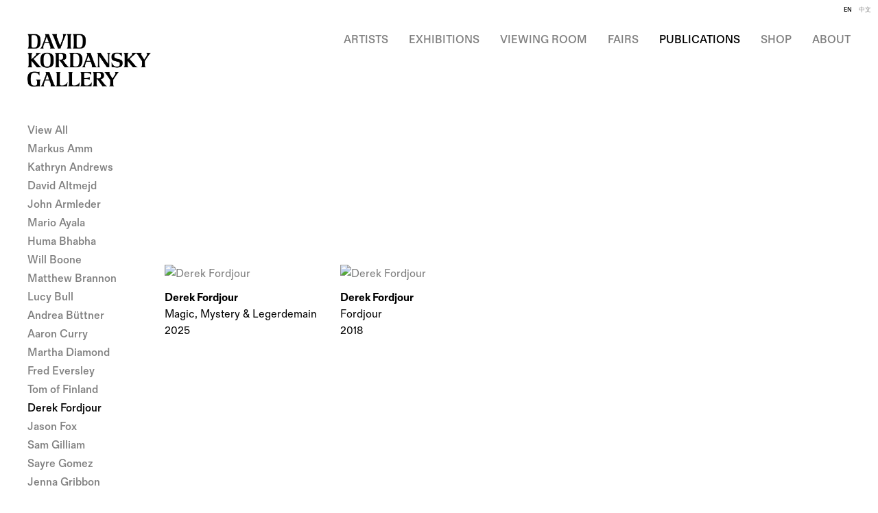

--- FILE ---
content_type: text/html; charset=UTF-8
request_url: https://davidkordanskygallery.com/publications/c/derek-fordjour
body_size: 21834
content:
    <!DOCTYPE html>
    <html lang="en">
    <head>
        <meta charset='utf-8'>
        <meta content='width=device-width, initial-scale=1.0, user-scalable=yes' name='viewport'>

        
        <link rel="stylesheet" href="https://cdnjs.cloudflare.com/ajax/libs/Swiper/4.4.6/css/swiper.min.css"
              integrity="sha256-5l8WteQfd84Jq51ydHtcndbGRvgCVE3D0+s97yV4oms=" crossorigin="anonymous" />

                    <link rel="stylesheet" href="/build/basicLeftBase.bb0ae74c.css">

                    <script src="/build/runtime.d94b3b43.js"></script><script src="/build/lazyLoadSwiper.36fa3d0c.js"></script>
            <script src="/build/lazyLoadPages.3cc4f77d.js"></script>
        
                    
        
        
        
                        <meta name="description" content="David Kordansky Gallery is a contemporary art gallery with locations in Los Angeles and New York, representing more than fifty artists and artist estates.">



<title>Publications - David Kordansky Gallery</title>

    <link rel="shortcut icon" href="https://s3.amazonaws.com/files.collageplatform.com.prod/image_cache/favicon/application/675c7754605ea781900ec16e/94b0b54137b19240ade6c957859a29bc.png">

    <link rel="apple-touch-icon" href="https://s3.amazonaws.com/files.collageplatform.com.prod/image_cache/apple_touch_icon/application/675c7754605ea781900ec16e/481f8c8c5291c6f0186353665426f8c5.png">
    <link rel="apple-touch-icon" href="https://s3.amazonaws.com/files.collageplatform.com.prod/image_cache/apple_touch_icon2/application/675c7754605ea781900ec16e/481f8c8c5291c6f0186353665426f8c5.png" sizes='76x76'>
    <link rel="apple-touch-icon" href="https://s3.amazonaws.com/files.collageplatform.com.prod/image_cache/apple_touch_icon3/application/675c7754605ea781900ec16e/481f8c8c5291c6f0186353665426f8c5.png" sizes='120x120'>
    <link rel="apple-touch-icon" href="https://s3.amazonaws.com/files.collageplatform.com.prod/image_cache/apple_touch_icon4/application/675c7754605ea781900ec16e/481f8c8c5291c6f0186353665426f8c5.png" sizes='152x152'>

	<meta property="og:description" content="David Kordansky Gallery is a contemporary art gallery with locations in Los Angeles and New York, representing more than fifty artists and artist estates." />

	<meta property="twitter:description" content="David Kordansky Gallery is a contemporary art gallery with locations in Los Angeles and New York, representing more than fifty artists and artist estates." />
<!--<script src="https://unpkg.com/scrollreveal"></script>-->
<script src="https://cdnjs.cloudflare.com/ajax/libs/scrollReveal.js/4.0.9/scrollreveal.js"></script>

<script type="text/javascript">if(window.location.pathname=='/exhibition/john-armleder'){window.location='https://www.davidkordanskygallery.com/exhibitions/john-armleder2'}</script>
<script type="text/javascript">if(window.location.pathname=='/exhibitions/online-viewing-room2'){window.location='https://www.davidkordanskygallery.com/viewing-room'}</script>
<script type="text/javascript">if(window.location.pathname=='/fairs/art-basel-online-viewing-rooms'){window.location='https://www.davidkordanskygallery.com/viewing-room'}</script>
<script type="text/javascript">if(window.location.pathname=='/exhibitions/one-on-one-adam-pendleton'){window.location='https://www.davidkordanskygallery.com/viewing-room'}</script>
<script type="text/javascript">if(window.location.pathname=='/exhibitions/tom-of-finland-100-years'){window.location='https://www.davidkordanskygallery.com/viewing-room'}</script>
<script type="text/javascript">if(window.location.pathname=='/exhibitions/one-on-one-mary-weatherford'){window.location='https://www.davidkordanskygallery.com/viewing-room'}</script>
<script type="text/javascript">if(window.location.pathname=='/exhibitions/mary-weatherford-the-japan-drawings'){window.location='https://www.davidkordanskygallery.com/viewing-room'}</script>
<script type="text/javascript">if(window.location.pathname=='/exhibitions/one-on-one-tala-madani'){window.location='https://www.davidkordanskygallery.com/viewing-room/one-on-one-tala-madani'}</script>
<script type="text/javascript">if(window.location.pathname=='/exhibitions/one-on-one-evan-holloway'){window.location='https://www.davidkordanskygallery.com/viewing-room/one-on-one-evan-holloway'}</script>
<script type="text/javascript">if(window.location.pathname=='/exhibitions/one-on-one-rashid-johnson'){window.location='https://www.davidkordanskygallery.com/viewing-room/one-on-one-rashid-johnson'}</script>
<script type="text/javascript">if(window.location.pathname=='/exhibitions/one-on-one-david-altmejd'){window.location='https://www.davidkordanskygallery.com/viewing-room/one-on-one-david-altmejd'}</script>
        
        <link rel="stylesheet" type="text/css" href="/style.6f65a7b1d1c22934cb4deda0877c5226.css"/>


        
            <script type="text/javascript">
        if (!location.hostname.match(/^www\./)) {
          if (['davidkordanskygallery.com'].indexOf(location.hostname) > -1) {
            location.href = location.href.replace(/^(https?:\/\/)/, '$1www.')
          }
        }
    </script>


        <script src="//ajax.googleapis.com/ajax/libs/jquery/1.11.2/jquery.min.js"></script>

        <script src="https://cdnjs.cloudflare.com/ajax/libs/Swiper/4.4.6/js/swiper.min.js"
                integrity="sha256-dl0WVCl8jXMBZfvnMeygnB0+bvqp5wBqqlZ8Wi95lLo=" crossorigin="anonymous"></script>

        <script src="https://cdnjs.cloudflare.com/ajax/libs/justifiedGallery/3.6.5/js/jquery.justifiedGallery.min.js"
                integrity="sha256-rhs3MvT999HOixvXXsaSNWtoiKOfAttIR2dM8QzeVWI=" crossorigin="anonymous"></script>

        <script>window.jQuery || document.write('<script src=\'/build/jquery.8548b367.js\'><\/script>');</script>

                    <script src="/build/jquery.8548b367.js"></script>
            <script src="/build/jquery.nicescroll.min.js.db5e58ee.js"></script>
            <script src="/build/jquery.lazyload.min.js.32226264.js"></script>
            <script src="/build/vendorJS.fffaa30c.js"></script>
        
        <script src="https://cdnjs.cloudflare.com/ajax/libs/jarallax/1.12.4/jarallax.min.js" integrity="sha512-XiIA4eXSY4R7seUKlpZAfPPNz4/2uzQ+ePFfimSk49Rtr/bBngfB6G/sE19ti/tf/pJ2trUbFigKXFZLedm4GQ==" crossorigin="anonymous" referrerpolicy="no-referrer"></script>

                    <script type="text/javascript">
                var langInUrl = false;
                var closeText = "Close";
                var zoomText = "Zoom";
            </script>
        
        <script type="text/javascript">
                        $(document).ready(function () {
                $('body>#supersized, body>#supersized-loader').remove();
            });
            var frontendParams = {
    currentScreen: null,
};


        </script>

                    <script src="/build/headerCompiledJS.3b1cf68a.js"></script>
        
        
        <script src="/build/frontendBase.4818ec01.js"></script>

        
                    <!-- Global site tag (gtag.js) - Google Analytics -->
<script async src="https://www.googletagmanager.com/gtag/js?id=UA-141720561-1"></script>
<script>
  window.dataLayer = window.dataLayer || [];
  function gtag(){dataLayer.push(arguments);}
  gtag('js', new Date());

  gtag('config', 'UA-141720561-1');
</script>
        
                    <script src="/build/smartquotes.c236f893.js"></script>
            <script type="application/javascript">
                $(document).bind("ready ajaxComplete",function() {
                    smartquotes();
                });
            </script>
        
                    <script type="text/javascript" src="/scripts.a35b6ec1987e0c143b82b873792f35b1.js"></script>

                <script src="https://www.recaptcha.net/recaptcha/api.js?render=6LfIL6wZAAAAAPw-ECVAkdIFKn-8ZQe8-N_5kUe8"></script>
    </head>
    <body data-email-protected=""
          data-section-key="p1"
          data-section-id="5a7cf2d96aa72c8915dc9124"
         class="
            ada-compliance                        s-p1                        
        ">
                    <a href="#contentWrapper" id="skipToContent">Skip to content</a>
                <input type="hidden" value="" id="email-protected-header"/>
        <input type="hidden" value="" id="email-protected-description"/>
        <input type="hidden" value="First Name" id="email-protected-first-name-field-text"/>
        <input type="hidden" value="Last Name" id="email-protected-last-name-field-text"/>
        <input type="hidden" value="Email" id="email-protected-email-field-text"/>
        <input type="hidden" value="Subscribe" id="email-protected-subscribe-button-text"/>

                    <header class='main-header
                '>
                <div class='container'>
                    <a class='logo' href='/'><img itemprop="image" class="alt-standard" alt="David Kordansky Gallery" src="https://s3.amazonaws.com/files.collageplatform.com.prod/application/675c7754605ea781900ec16e/439ab7620eba4d6f8b8f21cd755e04f5.png" width="180"/></a><nav class='main'><a href="/artist">Artist</a><a href="/exhibitions">Exhibitions</a><a href="/viewing-room">Viewing Room</a><a href="/fairs">Fairs</a><a href="/publications" class="active">Publications</a><a href="https://shop.davidkordanskygallery.com/" target="_blank">Shop</a><a href="/gallery-info/about">About</a><div class="menu-group"><a href="#" style="cursor: default;"                >Gallery Info</a><div class="menu-group-items"><a href="/gallery-info/about">About</a><a href="/gallery-info/gallery-locations">Gallery Locations</a><a href="/gallery-info/staff">Staff</a><a href="/gallery-info/careers">Careers</a><a href="/gallery-info/subscribe">Subscribe</a></div></div></nav><nav class='languages'><a href="/publications/c/derek-fordjour" class="active" id="lang-en">EN</a><a href="/ch/chu-ban-wu/c/derek-fordjour" class="" id="lang-ch">中文</a></nav><div class="mobile-menu-wrapper"><nav class='mobile'><a class="menu" href="#">Menu</a><div class="navlinks"><a href="/artist">Artist</a><a href="/exhibitions">Exhibitions</a><a href="/viewing-room">Viewing Room</a><a href="/fairs">Fairs</a><a href="/publications" class="active">Publications</a><a href="https://shop.davidkordanskygallery.com/" target="_blank">Shop</a><a href="/gallery-info/about">About</a><div class="menu-group"><a href="#" style="cursor: default;"                >Gallery Info</a><div class="menu-group-items"><a href="/gallery-info/about">About</a><a href="/gallery-info/gallery-locations">Gallery Locations</a><a href="/gallery-info/staff">Staff</a><a href="/gallery-info/careers">Careers</a><a href="/gallery-info/subscribe">Subscribe</a></div></div></div></nav><nav class="mobile-languages"><a href="/publications/c/derek-fordjour" class="active" id="lang-en">en</a><a href="/ch/chu-ban-wu/c/derek-fordjour" class="" id="lang-ch">ch</a></nav></div><div class="social"><div class="embed"></div></div>
                </div>
            </header>
                <div id="contentWrapper" tabindex="-1" class="contentWrapper">
                    <section class='artists home publications-view'>
        <div class='container grid-left-categories'>
                                    <div class='categories-left screen-nav'><nav class='switch'><a  href="/publications">View All</a><a   href='/publications/c/markus-amm'>Markus Amm</a><a   href='/publications/c/kathryn-andrews'>Kathryn Andrews</a><a   href='/publications/c/david-altmejd'>David Altmejd</a><a   href='/publications/c/john-armleder'>John Armleder</a><a   href='/publications/c/mario-ayala'>Mario Ayala</a><a   href='/publications/c/huma-bhabha'>Huma Bhabha</a><a   href='/publications/c/will-boone'>Will Boone</a><a   href='/publications/c/matthew-brannon'>Matthew Brannon</a><a   href='/publications/c/lucy-bull'>Lucy Bull</a><a   href='/publications/c/andrea-buttner'>Andrea Büttner</a><a   href='/publications/c/aaron-curry'>Aaron Curry</a><a   href='/publications/c/martha-diamond'>Martha Diamond</a><a   href='/publications/c/fred-eversley'>Fred Eversley</a><a   href='/publications/c/tom-of-finland'>Tom of Finland</a><a class='active'  href='/publications/c/derek-fordjour'>Derek Fordjour</a><a   href='/publications/c/jason-fox'>Jason Fox</a><a   href='/publications/c/sam-gilliam'>Sam Gilliam</a><a   href='/publications/c/sayre-gomez'>Sayre Gomez</a><a   href='/publications/c/jenna-gribbon'>Jenna Gribbon</a><a   href='/publications/c/raul-guerrero'>Raul Guerrero</a><a   href='/publications/c/guan-xiao'>Guan Xiao</a><a   href='/publications/c/jennifer-guidi'>Jennifer Guidi</a><a   href='/publications/c/chase-hall'>Chase Hall</a><a   href='/publications/c/lauren-halsey'>Lauren Halsey</a><a   href='/publications/c/evan-holloway'>Evan Holloway</a><a   href='/publications/c/shara-hughes'>Shara Hughes</a><a   href='/publications/c/larry-johnson'>Larry Johnson</a><a   href='/publications/c/rashid-johnson'>Rashid Johnson</a><a   href='/publications/c/william-e-jones'>William E. Jones</a><a   href='/publications/c/deana-lawson'>Deana Lawson</a><a   href='/publications/c/tala-madani'>Tala Madani</a><a   href='/publications/c/chris-martin'>Chris Martin</a><a   href='/publications/c/sam-mckinniss'>Sam McKinniss</a><a   href='/publications/c/joel-mesler'>Joel Mesler</a><a   href='/publications/c/ivan-morley'>Ivan Morley</a><a   href='/publications/c/shahryar-nashat'>Shahryar Nashat</a><a   href='/publications/c/ruby-neri'>Ruby Neri</a><a   href='/publications/c/odili-donald-odita'>Odili Donald Odita</a><a   href='/publications/c/maia-cruz-palileo'>Maia Cruz Palileo</a><a   href='/publications/c/hilary-pecis'>Hilary Pecis</a><a   href='/publications/c/adam-pendleton'>Adam Pendleton</a><a   href='/publications/c/mai-thu-perret'>Mai-Thu Perret</a><a   href='/publications/c/torbjorn-rodland'>Torbjørn Rødland</a><a   href='/publications/c/chico-da-silva'>Chico da Silva</a><a   href='/publications/c/ricky-swallow'>Ricky Swallow</a><a   href='/publications/c/richard-tuttle'>Richard Tuttle</a><a   href='/publications/c/lesley-vance'>Lesley Vance</a><a   href='/publications/c/mary-weatherford'>Mary Weatherford</a><a   href='/publications/c/michael-williams'>Michael Williams</a><a   href='/publications/c/jonas-wood'>Jonas Wood</a><a   href='/publications/c/betty-woodman'>Betty Woodman</a></nav></div>
                
                
        
        
                                                        
                    
<div id="p1-grid" class='grid-container custom-grid-container custom-grid-p1'>
    
    <div id="" class='container fixed-font custom-grid-p1'><div class='entry fitted'>
                                                                        <a href='/publications/derek-fordjour2'>
                                                                <div class="placeholder">
                        <div class="image">
                                                            <img itemprop="image"  loading="lazy" alt='Derek Fordjour'
                                     data-src='https://static-assets.artlogic.net/w_740,h_740,c_limit/exhibit-e/675c7754605ea781900ec16e/58f7d6c6eff8f681c3b40b27a68e877a.jpeg' srcset="https://static-assets.artlogic.net/w_370,h_370,c_limit/exhibit-e/675c7754605ea781900ec16e/58f7d6c6eff8f681c3b40b27a68e877a.jpeg 1x, https://static-assets.artlogic.net/w_740,h_740,c_limit/exhibit-e/675c7754605ea781900ec16e/58f7d6c6eff8f681c3b40b27a68e877a.jpeg 2x"
                                     class="rollover-image-out loadLazyImages">
                                                                                    </div>
                    </div>
                                                                                                                                                                                                                                                                                                                        <div class="titles" data-categories="Derek Fordjour">
                    <div class="title">Derek Fordjour</div>

                    
                                            <span class="subtitle">Magic, Mystery &amp; Legerdemain</span>
                                                                                                                            <span class="date">
                                2025
                            </span>
                                                                                                                                                                                                                                                                                                                                                                            </div>
                                                                                                                                                                                                                </a>                                                            </div><div class='entry fitted'>
                                                                        <a href='/publications/derek-fordjour'>
                                                                <div class="placeholder">
                        <div class="image">
                                                            <img itemprop="image"  loading="lazy" alt='Derek Fordjour'
                                     data-src='https://static-assets.artlogic.net/w_740,h_740,c_limit/exhibit-e/675c7754605ea781900ec16e/bdcdbaf570a76fa269dea251fedbdcdc.jpeg' srcset="https://static-assets.artlogic.net/w_370,h_370,c_limit/exhibit-e/675c7754605ea781900ec16e/bdcdbaf570a76fa269dea251fedbdcdc.jpeg 1x, https://static-assets.artlogic.net/w_740,h_740,c_limit/exhibit-e/675c7754605ea781900ec16e/bdcdbaf570a76fa269dea251fedbdcdc.jpeg 2x"
                                     class="rollover-image-out loadLazyImages">
                                                                                    </div>
                    </div>
                                                                                                                                                                                                                                                                                                                        <div class="titles" data-categories="Derek Fordjour">
                    <div class="title">Derek Fordjour</div>

                    
                                            <span class="subtitle">Fordjour</span>
                                                                                                                            <span class="date">
                                2018
                            </span>
                                                                                                                                                                                                                                                                                                                                                                            </div>
                                                                                                                                                                                                                </a>                                                            </div></div>
</div>
    
  
            
            </div>
</section>      
                    </div>
        
<footer class="divider show4col"><div class="container clearfix"><div class='divider'></div><div class='footer-cols'><div class="footer-col1"><p>[LOGO]</p><p class="ee-editor-block" style="border-color:#000000;border-style:solid;border-width:1px;">&copy; David Kordansky Gallery</p><p class="ee-editor-block" style="border-color:#000000;border-style:solid;border-width:1px;"><a href="/site-index">Site Index</a></p></div><div class="footer-col2"><p><strong>Los Angeles</strong></p><p>&nbsp;</p><p>5130 W. Edgewood Pl.<br />
Los Angeles, CA 90019<br />
T: 323.935.3030<br />
Tuesday&ndash;Saturday, 10 AM&ndash;6 PM</p></div><div class="footer-col3"><p><strong>New York</strong></p><p>&nbsp;</p><p>520 W. 20th St.<br />
New York, NY 10011<br />
T: 212.390.0079<br />
Tuesday&ndash;Saturday, 10 AM&ndash;6 PM</p></div><div class="footer-col4"><p><strong>Join Our Mailing List</strong></p><div><form action="https://www.createsend.com/t/subscribeerror?description=" class="js-cm-form" data-id="191722FC90141D02184CB1B62AB3DC2642AB90273FC6B42D3F5F0178845BB5D598BAAE8BB42455EAEA82EF0324390095F00204879EF24646B012E8A175A50BEE" id="subForm" method="post"><div><div><label>Name </label><input aria-label="Name" id="fieldName" maxlength="200" name="cm-name" placeholder="Name" /></div><div><label>Email </label><input aria-label="Email" autocomplete="Email" class="js-cm-email-input qa-input-email" id="fieldEmail" maxlength="200" name="cm-giyjdr-giyjdr" placeholder="Email" required="" type="email" /></div></div><button type="submit">Subscribe</button></form></div><script type="text/javascript" src="https://js.createsend1.com/javascript/copypastesubscribeformlogic.js"></script></div></div><div class="footer-social"><a href="https://www.instagram.com/davidkordanskygallery/?hl=en" target="_blank"><img itemprop="image" src="https://static-assets.artlogic.net/w_200,h_50,c_limit/exhibit-e/675c7754605ea781900ec16e/b1be213daa93b959fc8738d1e0c8b5b3.png" alt=""/></a><a href="/wechat" target="_blank"><img itemprop="image" src="https://static-assets.artlogic.net/w_200,h_50,c_limit/exhibit-e/675c7754605ea781900ec16e/44255cea39059b83f5d62d55699fe92a.png" alt=""/></a></div><span><a href="/site-index" class="footer-siteindex">Site Index</a></span></div></footer>
            </body>
    </html>


--- FILE ---
content_type: text/html; charset=UTF-8
request_url: https://www.davidkordanskygallery.com/publications/c/derek-fordjour
body_size: 21842
content:
    <!DOCTYPE html>
    <html lang="en">
    <head>
        <meta charset='utf-8'>
        <meta content='width=device-width, initial-scale=1.0, user-scalable=yes' name='viewport'>

        
        <link rel="stylesheet" href="https://cdnjs.cloudflare.com/ajax/libs/Swiper/4.4.6/css/swiper.min.css"
              integrity="sha256-5l8WteQfd84Jq51ydHtcndbGRvgCVE3D0+s97yV4oms=" crossorigin="anonymous" />

                    <link rel="stylesheet" href="/build/basicLeftBase.bb0ae74c.css">

                    <script src="/build/runtime.d94b3b43.js"></script><script src="/build/lazyLoadSwiper.36fa3d0c.js"></script>
            <script src="/build/lazyLoadPages.3cc4f77d.js"></script>
        
                    
        
        
        
                        <meta name="description" content="David Kordansky Gallery is a contemporary art gallery with locations in Los Angeles and New York, representing more than fifty artists and artist estates.">



<title>Publications - David Kordansky Gallery</title>

    <link rel="shortcut icon" href="https://s3.amazonaws.com/files.collageplatform.com.prod/image_cache/favicon/application/675c7754605ea781900ec16e/94b0b54137b19240ade6c957859a29bc.png">

    <link rel="apple-touch-icon" href="https://s3.amazonaws.com/files.collageplatform.com.prod/image_cache/apple_touch_icon/application/675c7754605ea781900ec16e/481f8c8c5291c6f0186353665426f8c5.png">
    <link rel="apple-touch-icon" href="https://s3.amazonaws.com/files.collageplatform.com.prod/image_cache/apple_touch_icon2/application/675c7754605ea781900ec16e/481f8c8c5291c6f0186353665426f8c5.png" sizes='76x76'>
    <link rel="apple-touch-icon" href="https://s3.amazonaws.com/files.collageplatform.com.prod/image_cache/apple_touch_icon3/application/675c7754605ea781900ec16e/481f8c8c5291c6f0186353665426f8c5.png" sizes='120x120'>
    <link rel="apple-touch-icon" href="https://s3.amazonaws.com/files.collageplatform.com.prod/image_cache/apple_touch_icon4/application/675c7754605ea781900ec16e/481f8c8c5291c6f0186353665426f8c5.png" sizes='152x152'>

	<meta property="og:description" content="David Kordansky Gallery is a contemporary art gallery with locations in Los Angeles and New York, representing more than fifty artists and artist estates." />

	<meta property="twitter:description" content="David Kordansky Gallery is a contemporary art gallery with locations in Los Angeles and New York, representing more than fifty artists and artist estates." />
<!--<script src="https://unpkg.com/scrollreveal"></script>-->
<script src="https://cdnjs.cloudflare.com/ajax/libs/scrollReveal.js/4.0.9/scrollreveal.js"></script>

<script type="text/javascript">if(window.location.pathname=='/exhibition/john-armleder'){window.location='https://www.davidkordanskygallery.com/exhibitions/john-armleder2'}</script>
<script type="text/javascript">if(window.location.pathname=='/exhibitions/online-viewing-room2'){window.location='https://www.davidkordanskygallery.com/viewing-room'}</script>
<script type="text/javascript">if(window.location.pathname=='/fairs/art-basel-online-viewing-rooms'){window.location='https://www.davidkordanskygallery.com/viewing-room'}</script>
<script type="text/javascript">if(window.location.pathname=='/exhibitions/one-on-one-adam-pendleton'){window.location='https://www.davidkordanskygallery.com/viewing-room'}</script>
<script type="text/javascript">if(window.location.pathname=='/exhibitions/tom-of-finland-100-years'){window.location='https://www.davidkordanskygallery.com/viewing-room'}</script>
<script type="text/javascript">if(window.location.pathname=='/exhibitions/one-on-one-mary-weatherford'){window.location='https://www.davidkordanskygallery.com/viewing-room'}</script>
<script type="text/javascript">if(window.location.pathname=='/exhibitions/mary-weatherford-the-japan-drawings'){window.location='https://www.davidkordanskygallery.com/viewing-room'}</script>
<script type="text/javascript">if(window.location.pathname=='/exhibitions/one-on-one-tala-madani'){window.location='https://www.davidkordanskygallery.com/viewing-room/one-on-one-tala-madani'}</script>
<script type="text/javascript">if(window.location.pathname=='/exhibitions/one-on-one-evan-holloway'){window.location='https://www.davidkordanskygallery.com/viewing-room/one-on-one-evan-holloway'}</script>
<script type="text/javascript">if(window.location.pathname=='/exhibitions/one-on-one-rashid-johnson'){window.location='https://www.davidkordanskygallery.com/viewing-room/one-on-one-rashid-johnson'}</script>
<script type="text/javascript">if(window.location.pathname=='/exhibitions/one-on-one-david-altmejd'){window.location='https://www.davidkordanskygallery.com/viewing-room/one-on-one-david-altmejd'}</script>
        
        <link rel="stylesheet" type="text/css" href="/style.6f65a7b1d1c22934cb4deda0877c5226.css"/>


        
            <script type="text/javascript">
        if (!location.hostname.match(/^www\./)) {
          if (['davidkordanskygallery.com'].indexOf(location.hostname) > -1) {
            location.href = location.href.replace(/^(https?:\/\/)/, '$1www.')
          }
        }
    </script>


        <script src="//ajax.googleapis.com/ajax/libs/jquery/1.11.2/jquery.min.js"></script>

        <script src="https://cdnjs.cloudflare.com/ajax/libs/Swiper/4.4.6/js/swiper.min.js"
                integrity="sha256-dl0WVCl8jXMBZfvnMeygnB0+bvqp5wBqqlZ8Wi95lLo=" crossorigin="anonymous"></script>

        <script src="https://cdnjs.cloudflare.com/ajax/libs/justifiedGallery/3.6.5/js/jquery.justifiedGallery.min.js"
                integrity="sha256-rhs3MvT999HOixvXXsaSNWtoiKOfAttIR2dM8QzeVWI=" crossorigin="anonymous"></script>

        <script>window.jQuery || document.write('<script src=\'/build/jquery.8548b367.js\'><\/script>');</script>

                    <script src="/build/jquery.8548b367.js"></script>
            <script src="/build/jquery.nicescroll.min.js.db5e58ee.js"></script>
            <script src="/build/jquery.lazyload.min.js.32226264.js"></script>
            <script src="/build/vendorJS.fffaa30c.js"></script>
        
        <script src="https://cdnjs.cloudflare.com/ajax/libs/jarallax/1.12.4/jarallax.min.js" integrity="sha512-XiIA4eXSY4R7seUKlpZAfPPNz4/2uzQ+ePFfimSk49Rtr/bBngfB6G/sE19ti/tf/pJ2trUbFigKXFZLedm4GQ==" crossorigin="anonymous" referrerpolicy="no-referrer"></script>

                    <script type="text/javascript">
                var langInUrl = false;
                var closeText = "Close";
                var zoomText = "Zoom";
            </script>
        
        <script type="text/javascript">
                        $(document).ready(function () {
                $('body>#supersized, body>#supersized-loader').remove();
            });
            var frontendParams = {
    currentScreen: null,
};


        </script>

                    <script src="/build/headerCompiledJS.3b1cf68a.js"></script>
        
        
        <script src="/build/frontendBase.4818ec01.js"></script>

        
                    <!-- Global site tag (gtag.js) - Google Analytics -->
<script async src="https://www.googletagmanager.com/gtag/js?id=UA-141720561-1"></script>
<script>
  window.dataLayer = window.dataLayer || [];
  function gtag(){dataLayer.push(arguments);}
  gtag('js', new Date());

  gtag('config', 'UA-141720561-1');
</script>
        
                    <script src="/build/smartquotes.c236f893.js"></script>
            <script type="application/javascript">
                $(document).bind("ready ajaxComplete",function() {
                    smartquotes();
                });
            </script>
        
                    <script type="text/javascript" src="/scripts.a35b6ec1987e0c143b82b873792f35b1.js"></script>

                <script src="https://www.recaptcha.net/recaptcha/api.js?render=6LfIL6wZAAAAAPw-ECVAkdIFKn-8ZQe8-N_5kUe8"></script>
    </head>
    <body data-email-protected=""
          data-section-key="p1"
          data-section-id="5a7cf2d96aa72c8915dc9124"
         class="
            ada-compliance                        s-p1                        
        ">
                    <a href="#contentWrapper" id="skipToContent">Skip to content</a>
                <input type="hidden" value="" id="email-protected-header"/>
        <input type="hidden" value="" id="email-protected-description"/>
        <input type="hidden" value="First Name" id="email-protected-first-name-field-text"/>
        <input type="hidden" value="Last Name" id="email-protected-last-name-field-text"/>
        <input type="hidden" value="Email" id="email-protected-email-field-text"/>
        <input type="hidden" value="Subscribe" id="email-protected-subscribe-button-text"/>

                    <header class='main-header
                '>
                <div class='container'>
                    <a class='logo' href='/'><img itemprop="image" class="alt-standard" alt="David Kordansky Gallery" src="https://s3.amazonaws.com/files.collageplatform.com.prod/application/675c7754605ea781900ec16e/439ab7620eba4d6f8b8f21cd755e04f5.png" width="180"/></a><nav class='main'><a href="/artist">Artist</a><a href="/exhibitions">Exhibitions</a><a href="/viewing-room">Viewing Room</a><a href="/fairs">Fairs</a><a href="/publications" class="active">Publications</a><a href="https://shop.davidkordanskygallery.com/" target="_blank">Shop</a><a href="/gallery-info/about">About</a><div class="menu-group"><a href="#" style="cursor: default;"                >Gallery Info</a><div class="menu-group-items"><a href="/gallery-info/about">About</a><a href="/gallery-info/gallery-locations">Gallery Locations</a><a href="/gallery-info/staff">Staff</a><a href="/gallery-info/careers">Careers</a><a href="/gallery-info/subscribe">Subscribe</a></div></div></nav><nav class='languages'><a href="/publications/c/derek-fordjour" class="active" id="lang-en">EN</a><a href="/ch/chu-ban-wu/c/derek-fordjour" class="" id="lang-ch">中文</a></nav><div class="mobile-menu-wrapper"><nav class='mobile'><a class="menu" href="#">Menu</a><div class="navlinks"><a href="/artist">Artist</a><a href="/exhibitions">Exhibitions</a><a href="/viewing-room">Viewing Room</a><a href="/fairs">Fairs</a><a href="/publications" class="active">Publications</a><a href="https://shop.davidkordanskygallery.com/" target="_blank">Shop</a><a href="/gallery-info/about">About</a><div class="menu-group"><a href="#" style="cursor: default;"                >Gallery Info</a><div class="menu-group-items"><a href="/gallery-info/about">About</a><a href="/gallery-info/gallery-locations">Gallery Locations</a><a href="/gallery-info/staff">Staff</a><a href="/gallery-info/careers">Careers</a><a href="/gallery-info/subscribe">Subscribe</a></div></div></div></nav><nav class="mobile-languages"><a href="/publications/c/derek-fordjour" class="active" id="lang-en">en</a><a href="/ch/chu-ban-wu/c/derek-fordjour" class="" id="lang-ch">ch</a></nav></div><div class="social"><div class="embed"></div></div>
                </div>
            </header>
                <div id="contentWrapper" tabindex="-1" class="contentWrapper">
                    <section class='artists home publications-view'>
        <div class='container grid-left-categories'>
                                    <div class='categories-left screen-nav'><nav class='switch'><a  href="/publications">View All</a><a   href='/publications/c/markus-amm'>Markus Amm</a><a   href='/publications/c/kathryn-andrews'>Kathryn Andrews</a><a   href='/publications/c/david-altmejd'>David Altmejd</a><a   href='/publications/c/john-armleder'>John Armleder</a><a   href='/publications/c/mario-ayala'>Mario Ayala</a><a   href='/publications/c/huma-bhabha'>Huma Bhabha</a><a   href='/publications/c/will-boone'>Will Boone</a><a   href='/publications/c/matthew-brannon'>Matthew Brannon</a><a   href='/publications/c/lucy-bull'>Lucy Bull</a><a   href='/publications/c/andrea-buttner'>Andrea Büttner</a><a   href='/publications/c/aaron-curry'>Aaron Curry</a><a   href='/publications/c/martha-diamond'>Martha Diamond</a><a   href='/publications/c/fred-eversley'>Fred Eversley</a><a   href='/publications/c/tom-of-finland'>Tom of Finland</a><a class='active'  href='/publications/c/derek-fordjour'>Derek Fordjour</a><a   href='/publications/c/jason-fox'>Jason Fox</a><a   href='/publications/c/sam-gilliam'>Sam Gilliam</a><a   href='/publications/c/sayre-gomez'>Sayre Gomez</a><a   href='/publications/c/jenna-gribbon'>Jenna Gribbon</a><a   href='/publications/c/raul-guerrero'>Raul Guerrero</a><a   href='/publications/c/guan-xiao'>Guan Xiao</a><a   href='/publications/c/jennifer-guidi'>Jennifer Guidi</a><a   href='/publications/c/chase-hall'>Chase Hall</a><a   href='/publications/c/lauren-halsey'>Lauren Halsey</a><a   href='/publications/c/evan-holloway'>Evan Holloway</a><a   href='/publications/c/shara-hughes'>Shara Hughes</a><a   href='/publications/c/larry-johnson'>Larry Johnson</a><a   href='/publications/c/rashid-johnson'>Rashid Johnson</a><a   href='/publications/c/william-e-jones'>William E. Jones</a><a   href='/publications/c/deana-lawson'>Deana Lawson</a><a   href='/publications/c/tala-madani'>Tala Madani</a><a   href='/publications/c/chris-martin'>Chris Martin</a><a   href='/publications/c/sam-mckinniss'>Sam McKinniss</a><a   href='/publications/c/joel-mesler'>Joel Mesler</a><a   href='/publications/c/ivan-morley'>Ivan Morley</a><a   href='/publications/c/shahryar-nashat'>Shahryar Nashat</a><a   href='/publications/c/ruby-neri'>Ruby Neri</a><a   href='/publications/c/odili-donald-odita'>Odili Donald Odita</a><a   href='/publications/c/maia-cruz-palileo'>Maia Cruz Palileo</a><a   href='/publications/c/hilary-pecis'>Hilary Pecis</a><a   href='/publications/c/adam-pendleton'>Adam Pendleton</a><a   href='/publications/c/mai-thu-perret'>Mai-Thu Perret</a><a   href='/publications/c/torbjorn-rodland'>Torbjørn Rødland</a><a   href='/publications/c/chico-da-silva'>Chico da Silva</a><a   href='/publications/c/ricky-swallow'>Ricky Swallow</a><a   href='/publications/c/richard-tuttle'>Richard Tuttle</a><a   href='/publications/c/lesley-vance'>Lesley Vance</a><a   href='/publications/c/mary-weatherford'>Mary Weatherford</a><a   href='/publications/c/michael-williams'>Michael Williams</a><a   href='/publications/c/jonas-wood'>Jonas Wood</a><a   href='/publications/c/betty-woodman'>Betty Woodman</a></nav></div>
                
                
        
        
                                                        
                    
<div id="p1-grid" class='grid-container custom-grid-container custom-grid-p1'>
    
    <div id="" class='container fixed-font custom-grid-p1'><div class='entry fitted'>
                                                                        <a href='/publications/derek-fordjour2'>
                                                                <div class="placeholder">
                        <div class="image">
                                                            <img itemprop="image"  loading="lazy" alt='Derek Fordjour'
                                     data-src='https://static-assets.artlogic.net/w_740,h_740,c_limit/exhibit-e/675c7754605ea781900ec16e/58f7d6c6eff8f681c3b40b27a68e877a.jpeg' srcset="https://static-assets.artlogic.net/w_370,h_370,c_limit/exhibit-e/675c7754605ea781900ec16e/58f7d6c6eff8f681c3b40b27a68e877a.jpeg 1x, https://static-assets.artlogic.net/w_740,h_740,c_limit/exhibit-e/675c7754605ea781900ec16e/58f7d6c6eff8f681c3b40b27a68e877a.jpeg 2x"
                                     class="rollover-image-out loadLazyImages">
                                                                                    </div>
                    </div>
                                                                                                                                                                                                                                                                                                                        <div class="titles" data-categories="Derek Fordjour">
                    <div class="title">Derek Fordjour</div>

                    
                                            <span class="subtitle">Magic, Mystery &amp; Legerdemain</span>
                                                                                                                            <span class="date">
                                2025
                            </span>
                                                                                                                                                                                                                                                                                                                                                                            </div>
                                                                                                                                                                                                                </a>                                                            </div><div class='entry fitted'>
                                                                        <a href='/publications/derek-fordjour'>
                                                                <div class="placeholder">
                        <div class="image">
                                                            <img itemprop="image"  loading="lazy" alt='Derek Fordjour'
                                     data-src='https://static-assets.artlogic.net/w_740,h_740,c_limit/exhibit-e/675c7754605ea781900ec16e/bdcdbaf570a76fa269dea251fedbdcdc.jpeg' srcset="https://static-assets.artlogic.net/w_370,h_370,c_limit/exhibit-e/675c7754605ea781900ec16e/bdcdbaf570a76fa269dea251fedbdcdc.jpeg 1x, https://static-assets.artlogic.net/w_740,h_740,c_limit/exhibit-e/675c7754605ea781900ec16e/bdcdbaf570a76fa269dea251fedbdcdc.jpeg 2x"
                                     class="rollover-image-out loadLazyImages">
                                                                                    </div>
                    </div>
                                                                                                                                                                                                                                                                                                                        <div class="titles" data-categories="Derek Fordjour">
                    <div class="title">Derek Fordjour</div>

                    
                                            <span class="subtitle">Fordjour</span>
                                                                                                                            <span class="date">
                                2018
                            </span>
                                                                                                                                                                                                                                                                                                                                                                            </div>
                                                                                                                                                                                                                </a>                                                            </div></div>
</div>
    
  
            
            </div>
</section>      
                    </div>
        
<footer class="divider show4col"><div class="container clearfix"><div class='divider'></div><div class='footer-cols'><div class="footer-col1"><p>[LOGO]</p><p class="ee-editor-block" style="border-color:#000000;border-style:solid;border-width:1px;">&copy; David Kordansky Gallery</p><p class="ee-editor-block" style="border-color:#000000;border-style:solid;border-width:1px;"><a href="/site-index">Site Index</a></p></div><div class="footer-col2"><p><strong>Los Angeles</strong></p><p>&nbsp;</p><p>5130 W. Edgewood Pl.<br />
Los Angeles, CA 90019<br />
T: 323.935.3030<br />
Tuesday&ndash;Saturday, 10 AM&ndash;6 PM</p></div><div class="footer-col3"><p><strong>New York</strong></p><p>&nbsp;</p><p>520 W. 20th St.<br />
New York, NY 10011<br />
T: 212.390.0079<br />
Tuesday&ndash;Saturday, 10 AM&ndash;6 PM</p></div><div class="footer-col4"><p><strong>Join Our Mailing List</strong></p><div><form action="https://www.createsend.com/t/subscribeerror?description=" class="js-cm-form" data-id="191722FC90141D02184CB1B62AB3DC2642AB90273FC6B42D3F5F0178845BB5D598BAAE8BB42455EAEA82EF0324390095F00204879EF24646B012E8A175A50BEE" id="subForm" method="post"><div><div><label>Name </label><input aria-label="Name" id="fieldName" maxlength="200" name="cm-name" placeholder="Name" /></div><div><label>Email </label><input aria-label="Email" autocomplete="Email" class="js-cm-email-input qa-input-email" id="fieldEmail" maxlength="200" name="cm-giyjdr-giyjdr" placeholder="Email" required="" type="email" /></div></div><button type="submit">Subscribe</button></form></div><script type="text/javascript" src="https://js.createsend1.com/javascript/copypastesubscribeformlogic.js"></script></div></div><div class="footer-social"><a href="https://www.instagram.com/davidkordanskygallery/?hl=en" target="_blank"><img itemprop="image" src="https://static-assets.artlogic.net/w_200,h_50,c_limit/exhibit-e/675c7754605ea781900ec16e/b1be213daa93b959fc8738d1e0c8b5b3.png" alt=""/></a><a href="/wechat" target="_blank"><img itemprop="image" src="https://static-assets.artlogic.net/w_200,h_50,c_limit/exhibit-e/675c7754605ea781900ec16e/44255cea39059b83f5d62d55699fe92a.png" alt=""/></a></div><span><a href="/site-index" class="footer-siteindex">Site Index</a></span></div></footer>
            </body>
    </html>


--- FILE ---
content_type: text/css; charset=UTF-8
request_url: https://www.davidkordanskygallery.com/style.6f65a7b1d1c22934cb4deda0877c5226.css
body_size: 226206
content:

.container {
    max-width: 1600px;
}

                        
    
    

    


.custom-grid .entry {
    width: 23.125%;
    margin-right: 2.5%;
    margin-bottom: 80px;
    display: inline-block;
    vertical-align: top;
}


.custom-grid .entry:nth-child(4n+4) {
    margin-right: 0;
} 

.custom-grid .entry .placeholder {
    padding-top: 75.135135135135%;
    background: inherit;
}

.custom-grid .entry .placeholder .image img {
    max-height: 100%;
    max-width: 100%;
        padding: 0;
        position: absolute;
    top: auto;
    right: auto;
    bottom: 0;
    left: 0;    
    
}


                                            
    


    


.custom-grid-e1 .entry {
    width: 31.25%;
    margin-right: 3.125%;
    margin-bottom: 80px;
    display: inline-block;
    vertical-align: top;
}


.custom-grid-e1 .entry:nth-child(3n+3) {
    margin-right: 0;
} 

.custom-grid-e1 .entry .placeholder {
    padding-top: 75%;
    background: inherit;
}

.custom-grid-e1 .entry .placeholder .image img {
    max-height: 100%;
    max-width: 100%;
        padding: 0;
        position: absolute;
    top: 0;
    right: 0;
    bottom: 0;
    left: 0;
    
}


                                        
    


    


.detail-page .custom-grid-e1 .entry {
    width: 23.125%;
    margin-right: 2.5%;
    margin-bottom: 80px;
    display: inline-block;
    vertical-align: top;
}


.detail-page .custom-grid-e1 .entry:nth-child(4n+4) {
    margin-right: 0;
} 

.detail-page .custom-grid-e1 .entry .placeholder {
    padding-top: 75.135135135135%;
    background: inherit;
}

.detail-page .custom-grid-e1 .entry .placeholder .image img {
    max-height: 100%;
    max-width: 100%;
        padding: 0;
        position: absolute;
    top: 0;
    right: 0;
    bottom: 0;
    left: 0;
    
}


                                                            
    


    


.detail-page .custom-grid-a1 .entry {
    width: 23.125%;
    margin-right: 2.5%;
    margin-bottom: 80px;
    display: inline-block;
    vertical-align: top;
}


.detail-page .custom-grid-a1 .entry:nth-child(4n+4) {
    margin-right: 0;
} 

.detail-page .custom-grid-a1 .entry .placeholder {
    padding-top: 75.135135135135%;
    background: inherit;
}

.detail-page .custom-grid-a1 .entry .placeholder .image img {
    max-height: 100%;
    max-width: 100%;
        padding: 0;
        position: absolute;
    top: auto;
    right: auto;
    bottom: 0;
    left: 0;    
    
}


                                                
    


    


.custom-grid-p1 .entry {
    width: 23.125%;
    margin-right: 2.5%;
    margin-bottom: 80px;
    display: inline-block;
    vertical-align: top;
}


.custom-grid-p1 .entry:nth-child(4n+4) {
    margin-right: 0;
} 

.custom-grid-p1 .entry .placeholder {
    padding-top: 100%;
    background: inherit;
}

.custom-grid-p1 .entry .placeholder .image img {
    max-height: 100%;
    max-width: 100%;
        padding: 0;
        position: absolute;
    top: auto;
    right: auto;
    bottom: 0;
    left: 0;    
    
}


                                        
    


    


.detail-page .custom-grid-p1 .entry {
    width: 23.125%;
    margin-right: 2.5%;
    margin-bottom: 80px;
    display: inline-block;
    vertical-align: top;
}


.detail-page .custom-grid-p1 .entry:nth-child(4n+4) {
    margin-right: 0;
} 

.detail-page .custom-grid-p1 .entry .placeholder {
    padding-top: 91.891891891892%;
    background: inherit;
}

.detail-page .custom-grid-p1 .entry .placeholder .image img {
    max-height: 100%;
    max-width: 100%;
        padding: 0;
        position: absolute;
    top: auto;
    right: auto;
    bottom: 0;
    left: 0;    
    
}


                                                                                                                                                                                                                                                
    


    


.custom-grid-viewing-room .entry {
    width: 35.625%;
    margin-right: 28.75%;
    margin-bottom: 80px;
    display: inline-block;
    vertical-align: top;
}


.custom-grid-viewing-room .entry:nth-child(2n+2) {
    margin-right: 0;
} 

.custom-grid-viewing-room .entry .placeholder {
    padding-top: 75.087719298246%;
    background: inherit;
}

.custom-grid-viewing-room .entry .placeholder .image img {
    max-height: 100%;
    max-width: 100%;
        padding: 0;
        position: absolute;
    top: auto;
    right: auto;
    bottom: 0;
    left: 0;    
    
}


                                                                        
    


    


.detail-page .custom-grid-press .entry {
    width: 23.125%;
    margin-right: 2.5%;
    margin-bottom: 80px;
    display: inline-block;
    vertical-align: top;
}


.detail-page .custom-grid-press .entry:nth-child(4n+4) {
    margin-right: 0;
} 

.detail-page .custom-grid-press .entry .placeholder {
    padding-top: 75.135135135135%;
    background: inherit;
}

.detail-page .custom-grid-press .entry .placeholder .image img {
    max-height: 100%;
    max-width: 100%;
        padding: 0;
        position: absolute;
    top: auto;
    right: auto;
    bottom: 0;
    left: 0;    
    
}


                                                                                                                
    


    


.custom-grid-viewing-room-new .entry {
    width: 48.4375%;
    margin-right: 3.125%;
    margin-bottom: 80px;
    display: inline-block;
    vertical-align: top;
}


.custom-grid-viewing-room-new .entry:nth-child(2n+2) {
    margin-right: 0;
} 

.custom-grid-viewing-room-new .entry .placeholder {
    padding-top: 74.967741935484%;
    background: inherit;
}

.custom-grid-viewing-room-new .entry .placeholder .image img {
    max-height: 100%;
    max-width: 100%;
        padding: 0;
        position: absolute;
    top: auto;
    right: auto;
    bottom: 0;
    left: 0;    
    
}


                                        
    


    


.detail-page .custom-grid-viewing-room-new .entry {
    width: 23.125%;
    margin-right: 2.5%;
    margin-bottom: 80px;
    display: inline-block;
    vertical-align: top;
}


.detail-page .custom-grid-viewing-room-new .entry:nth-child(4n+4) {
    margin-right: 0;
} 

.detail-page .custom-grid-viewing-room-new .entry .placeholder {
    padding-top: 75.135135135135%;
    background: inherit;
}

.detail-page .custom-grid-viewing-room-new .entry .placeholder .image img {
    max-height: 100%;
    max-width: 100%;
        padding: 0;
        position: absolute;
    top: auto;
    right: auto;
    bottom: 0;
    left: 0;    
    
}


                                                                                                                                                
    


    


.custom-grid-videos .entry {
    width: 21.875%;
    margin-right: 17.1875%;
    margin-bottom: 80px;
    display: inline-block;
    vertical-align: top;
}


.custom-grid-videos .entry:nth-child(3n+3) {
    margin-right: 0;
} 

.custom-grid-videos .entry .placeholder {
    padding-top: 66.571428571429%;
    background: inherit;
}

.custom-grid-videos .entry .placeholder .image img {
    max-height: 100%;
    max-width: 100%;
        padding: 0;
        position: absolute;
    top: auto;
    right: auto;
    bottom: 0;
    left: 0;    
    
}


                                                                                                                                                                                                                                                                                                                                                    
    
    
    
    

@media all and (max-width: 768px) {

.custom-grid .entry {
    width: 23.125%;
    margin-right: 2.5%;
    margin-bottom: 80px;
    display: inline-block;
    vertical-align: top;
}

        .custom-grid .entry:nth-child(4n+4){
        margin-right: 2.5%;
    }
        .custom-grid .entry:nth-child(4n+4){
        margin-right: 2.5%;
    }
        .custom-grid .entry:nth-child(3n+3){
        margin-right: 2.5%;
    }
        .custom-grid .entry:nth-child(2n+2){
        margin-right: 2.5%;
    }
        

.custom-grid .entry:nth-child(4n+4) {
    margin-right: 0;
} 

.custom-grid .entry .placeholder {
    padding-top: 75.135135135135%;
    background: inherit;
}

.custom-grid .entry .placeholder .image img {
    max-height: 100%;
    max-width: 100%;
        padding: 0;
        position: absolute;
    top: auto;
    right: auto;
    bottom: 0;
    left: 0;    
    
}

}

                                            
    

    
    

@media all and (max-width: 768px) {

.custom-grid-e1 .entry {
    width: 31.25%;
    margin-right: 3.125%;
    margin-bottom: 80px;
    display: inline-block;
    vertical-align: top;
}

        .custom-grid-e1 .entry:nth-child(3n+3){
        margin-right: 3.125%;
    }
        .custom-grid-e1 .entry:nth-child(3n+3){
        margin-right: 3.125%;
    }
        .custom-grid-e1 .entry:nth-child(3n+3){
        margin-right: 3.125%;
    }
        .custom-grid-e1 .entry:nth-child(2n+2){
        margin-right: 3.125%;
    }
        

.custom-grid-e1 .entry:nth-child(3n+3) {
    margin-right: 0;
} 

.custom-grid-e1 .entry .placeholder {
    padding-top: 75%;
    background: inherit;
}

.custom-grid-e1 .entry .placeholder .image img {
    max-height: 100%;
    max-width: 100%;
        padding: 0;
        position: absolute;
    top: 0;
    right: 0;
    bottom: 0;
    left: 0;
    
}

}

                                        
    

    
    

@media all and (max-width: 768px) {

.detail-page .custom-grid-e1 .entry {
    width: 23.125%;
    margin-right: 2.5%;
    margin-bottom: 80px;
    display: inline-block;
    vertical-align: top;
}

        .detail-page .custom-grid-e1 .entry:nth-child(4n+4){
        margin-right: 2.5%;
    }
        .detail-page .custom-grid-e1 .entry:nth-child(4n+4){
        margin-right: 2.5%;
    }
        .detail-page .custom-grid-e1 .entry:nth-child(3n+3){
        margin-right: 2.5%;
    }
        .detail-page .custom-grid-e1 .entry:nth-child(2n+2){
        margin-right: 2.5%;
    }
        

.detail-page .custom-grid-e1 .entry:nth-child(4n+4) {
    margin-right: 0;
} 

.detail-page .custom-grid-e1 .entry .placeholder {
    padding-top: 75.135135135135%;
    background: inherit;
}

.detail-page .custom-grid-e1 .entry .placeholder .image img {
    max-height: 100%;
    max-width: 100%;
        padding: 0;
        position: absolute;
    top: 0;
    right: 0;
    bottom: 0;
    left: 0;
    
}

}

                                                            
    

    
    

@media all and (max-width: 768px) {

.detail-page .custom-grid-a1 .entry {
    width: 23.125%;
    margin-right: 2.5%;
    margin-bottom: 80px;
    display: inline-block;
    vertical-align: top;
}

        .detail-page .custom-grid-a1 .entry:nth-child(4n+4){
        margin-right: 2.5%;
    }
        .detail-page .custom-grid-a1 .entry:nth-child(4n+4){
        margin-right: 2.5%;
    }
        .detail-page .custom-grid-a1 .entry:nth-child(3n+3){
        margin-right: 2.5%;
    }
        .detail-page .custom-grid-a1 .entry:nth-child(2n+2){
        margin-right: 2.5%;
    }
        

.detail-page .custom-grid-a1 .entry:nth-child(4n+4) {
    margin-right: 0;
} 

.detail-page .custom-grid-a1 .entry .placeholder {
    padding-top: 75.135135135135%;
    background: inherit;
}

.detail-page .custom-grid-a1 .entry .placeholder .image img {
    max-height: 100%;
    max-width: 100%;
        padding: 0;
        position: absolute;
    top: auto;
    right: auto;
    bottom: 0;
    left: 0;    
    
}

}

                                                
    

    
    

@media all and (max-width: 768px) {

.custom-grid-p1 .entry {
    width: 30.833333333333%;
    margin-right: 3.75%;
    margin-bottom: 80px;
    display: inline-block;
    vertical-align: top;
}

        .custom-grid-p1 .entry:nth-child(4n+4){
        margin-right: 3.75%;
    }
        .custom-grid-p1 .entry:nth-child(3n+3){
        margin-right: 3.75%;
    }
        .custom-grid-p1 .entry:nth-child(2n+2){
        margin-right: 3.75%;
    }
        .custom-grid-p1 .entry:nth-child(2n+2){
        margin-right: 3.75%;
    }
        

.custom-grid-p1 .entry:nth-child(3n+3) {
    margin-right: 0;
} 

.custom-grid-p1 .entry .placeholder {
    padding-top: 100%;
    background: inherit;
}

.custom-grid-p1 .entry .placeholder .image img {
    max-height: 100%;
    max-width: 100%;
        padding: 0;
        position: absolute;
    top: auto;
    right: auto;
    bottom: 0;
    left: 0;    
    
}

}

                                        
    

    
    

@media all and (max-width: 768px) {

.detail-page .custom-grid-p1 .entry {
    width: 23.125%;
    margin-right: 2.5%;
    margin-bottom: 80px;
    display: inline-block;
    vertical-align: top;
}

        .detail-page .custom-grid-p1 .entry:nth-child(4n+4){
        margin-right: 2.5%;
    }
        .detail-page .custom-grid-p1 .entry:nth-child(4n+4){
        margin-right: 2.5%;
    }
        .detail-page .custom-grid-p1 .entry:nth-child(3n+3){
        margin-right: 2.5%;
    }
        .detail-page .custom-grid-p1 .entry:nth-child(2n+2){
        margin-right: 2.5%;
    }
        

.detail-page .custom-grid-p1 .entry:nth-child(4n+4) {
    margin-right: 0;
} 

.detail-page .custom-grid-p1 .entry .placeholder {
    padding-top: 91.891891891892%;
    background: inherit;
}

.detail-page .custom-grid-p1 .entry .placeholder .image img {
    max-height: 100%;
    max-width: 100%;
        padding: 0;
        position: absolute;
    top: auto;
    right: auto;
    bottom: 0;
    left: 0;    
    
}

}

                                                                                                                                                                                                                                                
    

    
    

@media all and (max-width: 768px) {

.custom-grid-viewing-room .entry {
    width: 35.625%;
    margin-right: 28.75%;
    margin-bottom: 80px;
    display: inline-block;
    vertical-align: top;
}

        .custom-grid-viewing-room .entry:nth-child(2n+2){
        margin-right: 28.75%;
    }
        .custom-grid-viewing-room .entry:nth-child(2n+2){
        margin-right: 28.75%;
    }
        .custom-grid-viewing-room .entry:nth-child(2n+2){
        margin-right: 28.75%;
    }
        .custom-grid-viewing-room .entry:nth-child(1n+1){
        margin-right: 28.75%;
    }
        

.custom-grid-viewing-room .entry:nth-child(2n+2) {
    margin-right: 0;
} 

.custom-grid-viewing-room .entry .placeholder {
    padding-top: 75.087719298246%;
    background: inherit;
}

.custom-grid-viewing-room .entry .placeholder .image img {
    max-height: 100%;
    max-width: 100%;
        padding: 0;
        position: absolute;
    top: auto;
    right: auto;
    bottom: 0;
    left: 0;    
    
}

}

                                                                        
    

    
    

@media all and (max-width: 768px) {

.detail-page .custom-grid-press .entry {
    width: 23.125%;
    margin-right: 2.5%;
    margin-bottom: 80px;
    display: inline-block;
    vertical-align: top;
}

        .detail-page .custom-grid-press .entry:nth-child(4n+4){
        margin-right: 2.5%;
    }
        .detail-page .custom-grid-press .entry:nth-child(4n+4){
        margin-right: 2.5%;
    }
        .detail-page .custom-grid-press .entry:nth-child(3n+3){
        margin-right: 2.5%;
    }
        .detail-page .custom-grid-press .entry:nth-child(2n+2){
        margin-right: 2.5%;
    }
        

.detail-page .custom-grid-press .entry:nth-child(4n+4) {
    margin-right: 0;
} 

.detail-page .custom-grid-press .entry .placeholder {
    padding-top: 75.135135135135%;
    background: inherit;
}

.detail-page .custom-grid-press .entry .placeholder .image img {
    max-height: 100%;
    max-width: 100%;
        padding: 0;
        position: absolute;
    top: auto;
    right: auto;
    bottom: 0;
    left: 0;    
    
}

}

                                                                                                                
    

    
    

@media all and (max-width: 768px) {

.custom-grid-viewing-room-new .entry {
    width: 48.4375%;
    margin-right: 3.125%;
    margin-bottom: 80px;
    display: inline-block;
    vertical-align: top;
}

        .custom-grid-viewing-room-new .entry:nth-child(2n+2){
        margin-right: 3.125%;
    }
        .custom-grid-viewing-room-new .entry:nth-child(2n+2){
        margin-right: 3.125%;
    }
        .custom-grid-viewing-room-new .entry:nth-child(2n+2){
        margin-right: 3.125%;
    }
        .custom-grid-viewing-room-new .entry:nth-child(1n+1){
        margin-right: 3.125%;
    }
        

.custom-grid-viewing-room-new .entry:nth-child(2n+2) {
    margin-right: 0;
} 

.custom-grid-viewing-room-new .entry .placeholder {
    padding-top: 74.967741935484%;
    background: inherit;
}

.custom-grid-viewing-room-new .entry .placeholder .image img {
    max-height: 100%;
    max-width: 100%;
        padding: 0;
        position: absolute;
    top: auto;
    right: auto;
    bottom: 0;
    left: 0;    
    
}

}

                                        
    

    
    

@media all and (max-width: 768px) {

.detail-page .custom-grid-viewing-room-new .entry {
    width: 23.125%;
    margin-right: 2.5%;
    margin-bottom: 80px;
    display: inline-block;
    vertical-align: top;
}

        .detail-page .custom-grid-viewing-room-new .entry:nth-child(4n+4){
        margin-right: 2.5%;
    }
        .detail-page .custom-grid-viewing-room-new .entry:nth-child(4n+4){
        margin-right: 2.5%;
    }
        .detail-page .custom-grid-viewing-room-new .entry:nth-child(3n+3){
        margin-right: 2.5%;
    }
        .detail-page .custom-grid-viewing-room-new .entry:nth-child(2n+2){
        margin-right: 2.5%;
    }
        

.detail-page .custom-grid-viewing-room-new .entry:nth-child(4n+4) {
    margin-right: 0;
} 

.detail-page .custom-grid-viewing-room-new .entry .placeholder {
    padding-top: 75.135135135135%;
    background: inherit;
}

.detail-page .custom-grid-viewing-room-new .entry .placeholder .image img {
    max-height: 100%;
    max-width: 100%;
        padding: 0;
        position: absolute;
    top: auto;
    right: auto;
    bottom: 0;
    left: 0;    
    
}

}

                                                                                                                                                
    

    
    

@media all and (max-width: 768px) {

.custom-grid-videos .entry {
    width: 21.875%;
    margin-right: 17.1875%;
    margin-bottom: 80px;
    display: inline-block;
    vertical-align: top;
}

        .custom-grid-videos .entry:nth-child(3n+3){
        margin-right: 17.1875%;
    }
        .custom-grid-videos .entry:nth-child(3n+3){
        margin-right: 17.1875%;
    }
        .custom-grid-videos .entry:nth-child(2n+2){
        margin-right: 17.1875%;
    }
        .custom-grid-videos .entry:nth-child(2n+2){
        margin-right: 17.1875%;
    }
        

.custom-grid-videos .entry:nth-child(3n+3) {
    margin-right: 0;
} 

.custom-grid-videos .entry .placeholder {
    padding-top: 66.571428571429%;
    background: inherit;
}

.custom-grid-videos .entry .placeholder .image img {
    max-height: 100%;
    max-width: 100%;
        padding: 0;
        position: absolute;
    top: auto;
    right: auto;
    bottom: 0;
    left: 0;    
    
}

}

                                                                                                                                                                                                                                                                                                                                                    
    
    
    
    

@media all and (max-width: 600px) {

.custom-grid .entry {
    width: 30.833333333333%;
    margin-right: 3.75%;
    margin-bottom: 80px;
    display: inline-block;
    vertical-align: top;
}

        .custom-grid .entry:nth-child(4n+4){
        margin-right: 3.75%;
    }
        .custom-grid .entry:nth-child(4n+4){
        margin-right: 3.75%;
    }
        .custom-grid .entry:nth-child(3n+3){
        margin-right: 3.75%;
    }
        .custom-grid .entry:nth-child(2n+2){
        margin-right: 3.75%;
    }
        

.custom-grid .entry:nth-child(3n+3) {
    margin-right: 0;
} 

.custom-grid .entry .placeholder {
    padding-top: 75.135135135135%;
    background: inherit;
}

.custom-grid .entry .placeholder .image img {
    max-height: 100%;
    max-width: 100%;
        padding: 0;
        position: absolute;
    top: auto;
    right: auto;
    bottom: 0;
    left: 0;    
    
}

}

                                            
    

    
    

@media all and (max-width: 600px) {

.custom-grid-e1 .entry {
    width: 31.25%;
    margin-right: 3.125%;
    margin-bottom: 80px;
    display: inline-block;
    vertical-align: top;
}

        .custom-grid-e1 .entry:nth-child(3n+3){
        margin-right: 3.125%;
    }
        .custom-grid-e1 .entry:nth-child(3n+3){
        margin-right: 3.125%;
    }
        .custom-grid-e1 .entry:nth-child(3n+3){
        margin-right: 3.125%;
    }
        .custom-grid-e1 .entry:nth-child(2n+2){
        margin-right: 3.125%;
    }
        

.custom-grid-e1 .entry:nth-child(3n+3) {
    margin-right: 0;
} 

.custom-grid-e1 .entry .placeholder {
    padding-top: 75%;
    background: inherit;
}

.custom-grid-e1 .entry .placeholder .image img {
    max-height: 100%;
    max-width: 100%;
        padding: 0;
        position: absolute;
    top: 0;
    right: 0;
    bottom: 0;
    left: 0;
    
}

}

                                        
    

    
    

@media all and (max-width: 600px) {

.detail-page .custom-grid-e1 .entry {
    width: 30.833333333333%;
    margin-right: 3.75%;
    margin-bottom: 80px;
    display: inline-block;
    vertical-align: top;
}

        .detail-page .custom-grid-e1 .entry:nth-child(4n+4){
        margin-right: 3.75%;
    }
        .detail-page .custom-grid-e1 .entry:nth-child(4n+4){
        margin-right: 3.75%;
    }
        .detail-page .custom-grid-e1 .entry:nth-child(3n+3){
        margin-right: 3.75%;
    }
        .detail-page .custom-grid-e1 .entry:nth-child(2n+2){
        margin-right: 3.75%;
    }
        

.detail-page .custom-grid-e1 .entry:nth-child(3n+3) {
    margin-right: 0;
} 

.detail-page .custom-grid-e1 .entry .placeholder {
    padding-top: 75.135135135135%;
    background: inherit;
}

.detail-page .custom-grid-e1 .entry .placeholder .image img {
    max-height: 100%;
    max-width: 100%;
        padding: 0;
        position: absolute;
    top: 0;
    right: 0;
    bottom: 0;
    left: 0;
    
}

}

                                                            
    

    
    

@media all and (max-width: 600px) {

.detail-page .custom-grid-a1 .entry {
    width: 30.833333333333%;
    margin-right: 3.75%;
    margin-bottom: 80px;
    display: inline-block;
    vertical-align: top;
}

        .detail-page .custom-grid-a1 .entry:nth-child(4n+4){
        margin-right: 3.75%;
    }
        .detail-page .custom-grid-a1 .entry:nth-child(4n+4){
        margin-right: 3.75%;
    }
        .detail-page .custom-grid-a1 .entry:nth-child(3n+3){
        margin-right: 3.75%;
    }
        .detail-page .custom-grid-a1 .entry:nth-child(2n+2){
        margin-right: 3.75%;
    }
        

.detail-page .custom-grid-a1 .entry:nth-child(3n+3) {
    margin-right: 0;
} 

.detail-page .custom-grid-a1 .entry .placeholder {
    padding-top: 75.135135135135%;
    background: inherit;
}

.detail-page .custom-grid-a1 .entry .placeholder .image img {
    max-height: 100%;
    max-width: 100%;
        padding: 0;
        position: absolute;
    top: auto;
    right: auto;
    bottom: 0;
    left: 0;    
    
}

}

                                                
    

    
    

@media all and (max-width: 600px) {

.custom-grid-p1 .entry {
    width: 46.25%;
    margin-right: 7.5%;
    margin-bottom: 80px;
    display: inline-block;
    vertical-align: top;
}

        .custom-grid-p1 .entry:nth-child(4n+4){
        margin-right: 7.5%;
    }
        .custom-grid-p1 .entry:nth-child(3n+3){
        margin-right: 7.5%;
    }
        .custom-grid-p1 .entry:nth-child(2n+2){
        margin-right: 7.5%;
    }
        .custom-grid-p1 .entry:nth-child(2n+2){
        margin-right: 7.5%;
    }
        

.custom-grid-p1 .entry:nth-child(2n+2) {
    margin-right: 0;
} 

.custom-grid-p1 .entry .placeholder {
    padding-top: 100%;
    background: inherit;
}

.custom-grid-p1 .entry .placeholder .image img {
    max-height: 100%;
    max-width: 100%;
        padding: 0;
        position: absolute;
    top: auto;
    right: auto;
    bottom: 0;
    left: 0;    
    
}

}

                                        
    

    
    

@media all and (max-width: 600px) {

.detail-page .custom-grid-p1 .entry {
    width: 30.833333333333%;
    margin-right: 3.75%;
    margin-bottom: 80px;
    display: inline-block;
    vertical-align: top;
}

        .detail-page .custom-grid-p1 .entry:nth-child(4n+4){
        margin-right: 3.75%;
    }
        .detail-page .custom-grid-p1 .entry:nth-child(4n+4){
        margin-right: 3.75%;
    }
        .detail-page .custom-grid-p1 .entry:nth-child(3n+3){
        margin-right: 3.75%;
    }
        .detail-page .custom-grid-p1 .entry:nth-child(2n+2){
        margin-right: 3.75%;
    }
        

.detail-page .custom-grid-p1 .entry:nth-child(3n+3) {
    margin-right: 0;
} 

.detail-page .custom-grid-p1 .entry .placeholder {
    padding-top: 91.891891891892%;
    background: inherit;
}

.detail-page .custom-grid-p1 .entry .placeholder .image img {
    max-height: 100%;
    max-width: 100%;
        padding: 0;
        position: absolute;
    top: auto;
    right: auto;
    bottom: 0;
    left: 0;    
    
}

}

                                                                                                                                                                                                                                                
    

    
    

@media all and (max-width: 600px) {

.custom-grid-viewing-room .entry {
    width: 35.625%;
    margin-right: 28.75%;
    margin-bottom: 80px;
    display: inline-block;
    vertical-align: top;
}

        .custom-grid-viewing-room .entry:nth-child(2n+2){
        margin-right: 28.75%;
    }
        .custom-grid-viewing-room .entry:nth-child(2n+2){
        margin-right: 28.75%;
    }
        .custom-grid-viewing-room .entry:nth-child(2n+2){
        margin-right: 28.75%;
    }
        .custom-grid-viewing-room .entry:nth-child(1n+1){
        margin-right: 28.75%;
    }
        

.custom-grid-viewing-room .entry:nth-child(2n+2) {
    margin-right: 0;
} 

.custom-grid-viewing-room .entry .placeholder {
    padding-top: 75.087719298246%;
    background: inherit;
}

.custom-grid-viewing-room .entry .placeholder .image img {
    max-height: 100%;
    max-width: 100%;
        padding: 0;
        position: absolute;
    top: auto;
    right: auto;
    bottom: 0;
    left: 0;    
    
}

}

                                                                        
    

    
    

@media all and (max-width: 600px) {

.detail-page .custom-grid-press .entry {
    width: 30.833333333333%;
    margin-right: 3.75%;
    margin-bottom: 80px;
    display: inline-block;
    vertical-align: top;
}

        .detail-page .custom-grid-press .entry:nth-child(4n+4){
        margin-right: 3.75%;
    }
        .detail-page .custom-grid-press .entry:nth-child(4n+4){
        margin-right: 3.75%;
    }
        .detail-page .custom-grid-press .entry:nth-child(3n+3){
        margin-right: 3.75%;
    }
        .detail-page .custom-grid-press .entry:nth-child(2n+2){
        margin-right: 3.75%;
    }
        

.detail-page .custom-grid-press .entry:nth-child(3n+3) {
    margin-right: 0;
} 

.detail-page .custom-grid-press .entry .placeholder {
    padding-top: 75.135135135135%;
    background: inherit;
}

.detail-page .custom-grid-press .entry .placeholder .image img {
    max-height: 100%;
    max-width: 100%;
        padding: 0;
        position: absolute;
    top: auto;
    right: auto;
    bottom: 0;
    left: 0;    
    
}

}

                                                                                                                
    

    
    

@media all and (max-width: 600px) {

.custom-grid-viewing-room-new .entry {
    width: 48.4375%;
    margin-right: 3.125%;
    margin-bottom: 80px;
    display: inline-block;
    vertical-align: top;
}

        .custom-grid-viewing-room-new .entry:nth-child(2n+2){
        margin-right: 3.125%;
    }
        .custom-grid-viewing-room-new .entry:nth-child(2n+2){
        margin-right: 3.125%;
    }
        .custom-grid-viewing-room-new .entry:nth-child(2n+2){
        margin-right: 3.125%;
    }
        .custom-grid-viewing-room-new .entry:nth-child(1n+1){
        margin-right: 3.125%;
    }
        

.custom-grid-viewing-room-new .entry:nth-child(2n+2) {
    margin-right: 0;
} 

.custom-grid-viewing-room-new .entry .placeholder {
    padding-top: 74.967741935484%;
    background: inherit;
}

.custom-grid-viewing-room-new .entry .placeholder .image img {
    max-height: 100%;
    max-width: 100%;
        padding: 0;
        position: absolute;
    top: auto;
    right: auto;
    bottom: 0;
    left: 0;    
    
}

}

                                        
    

    
    

@media all and (max-width: 600px) {

.detail-page .custom-grid-viewing-room-new .entry {
    width: 30.833333333333%;
    margin-right: 3.75%;
    margin-bottom: 80px;
    display: inline-block;
    vertical-align: top;
}

        .detail-page .custom-grid-viewing-room-new .entry:nth-child(4n+4){
        margin-right: 3.75%;
    }
        .detail-page .custom-grid-viewing-room-new .entry:nth-child(4n+4){
        margin-right: 3.75%;
    }
        .detail-page .custom-grid-viewing-room-new .entry:nth-child(3n+3){
        margin-right: 3.75%;
    }
        .detail-page .custom-grid-viewing-room-new .entry:nth-child(2n+2){
        margin-right: 3.75%;
    }
        

.detail-page .custom-grid-viewing-room-new .entry:nth-child(3n+3) {
    margin-right: 0;
} 

.detail-page .custom-grid-viewing-room-new .entry .placeholder {
    padding-top: 75.135135135135%;
    background: inherit;
}

.detail-page .custom-grid-viewing-room-new .entry .placeholder .image img {
    max-height: 100%;
    max-width: 100%;
        padding: 0;
        position: absolute;
    top: auto;
    right: auto;
    bottom: 0;
    left: 0;    
    
}

}

                                                                                                                                                
    

    
    

@media all and (max-width: 600px) {

.custom-grid-videos .entry {
    width: 32.8125%;
    margin-right: 34.375%;
    margin-bottom: 80px;
    display: inline-block;
    vertical-align: top;
}

        .custom-grid-videos .entry:nth-child(3n+3){
        margin-right: 34.375%;
    }
        .custom-grid-videos .entry:nth-child(3n+3){
        margin-right: 34.375%;
    }
        .custom-grid-videos .entry:nth-child(2n+2){
        margin-right: 34.375%;
    }
        .custom-grid-videos .entry:nth-child(2n+2){
        margin-right: 34.375%;
    }
        

.custom-grid-videos .entry:nth-child(2n+2) {
    margin-right: 0;
} 

.custom-grid-videos .entry .placeholder {
    padding-top: 66.571428571429%;
    background: inherit;
}

.custom-grid-videos .entry .placeholder .image img {
    max-height: 100%;
    max-width: 100%;
        padding: 0;
        position: absolute;
    top: auto;
    right: auto;
    bottom: 0;
    left: 0;    
    
}

}

                                                                                                                                                                                                                                                                                                                                                    
    
    
    
    

@media all and (max-width: 400px) {

.custom-grid .entry {
    width: 46.25%;
    margin-right: 7.5%;
    margin-bottom: 80px;
    display: inline-block;
    vertical-align: top;
}

        .custom-grid .entry:nth-child(4n+4){
        margin-right: 7.5%;
    }
        .custom-grid .entry:nth-child(4n+4){
        margin-right: 7.5%;
    }
        .custom-grid .entry:nth-child(3n+3){
        margin-right: 7.5%;
    }
        .custom-grid .entry:nth-child(2n+2){
        margin-right: 7.5%;
    }
        

.custom-grid .entry:nth-child(2n+2) {
    margin-right: 0;
} 

.custom-grid .entry .placeholder {
    padding-top: 75.135135135135%;
    background: inherit;
}

.custom-grid .entry .placeholder .image img {
    max-height: 100%;
    max-width: 100%;
        padding: 0;
        position: absolute;
    top: auto;
    right: auto;
    bottom: 0;
    left: 0;    
    
}

}

                                            
    

    
    

@media all and (max-width: 400px) {

.custom-grid-e1 .entry {
    width: 46.875%;
    margin-right: 6.25%;
    margin-bottom: 80px;
    display: inline-block;
    vertical-align: top;
}

        .custom-grid-e1 .entry:nth-child(3n+3){
        margin-right: 6.25%;
    }
        .custom-grid-e1 .entry:nth-child(3n+3){
        margin-right: 6.25%;
    }
        .custom-grid-e1 .entry:nth-child(3n+3){
        margin-right: 6.25%;
    }
        .custom-grid-e1 .entry:nth-child(2n+2){
        margin-right: 6.25%;
    }
        

.custom-grid-e1 .entry:nth-child(2n+2) {
    margin-right: 0;
} 

.custom-grid-e1 .entry .placeholder {
    padding-top: 75%;
    background: inherit;
}

.custom-grid-e1 .entry .placeholder .image img {
    max-height: 100%;
    max-width: 100%;
        padding: 0;
        position: absolute;
    top: 0;
    right: 0;
    bottom: 0;
    left: 0;
    
}

}

                                        
    

    
    

@media all and (max-width: 400px) {

.detail-page .custom-grid-e1 .entry {
    width: 46.25%;
    margin-right: 7.5%;
    margin-bottom: 80px;
    display: inline-block;
    vertical-align: top;
}

        .detail-page .custom-grid-e1 .entry:nth-child(4n+4){
        margin-right: 7.5%;
    }
        .detail-page .custom-grid-e1 .entry:nth-child(4n+4){
        margin-right: 7.5%;
    }
        .detail-page .custom-grid-e1 .entry:nth-child(3n+3){
        margin-right: 7.5%;
    }
        .detail-page .custom-grid-e1 .entry:nth-child(2n+2){
        margin-right: 7.5%;
    }
        

.detail-page .custom-grid-e1 .entry:nth-child(2n+2) {
    margin-right: 0;
} 

.detail-page .custom-grid-e1 .entry .placeholder {
    padding-top: 75.135135135135%;
    background: inherit;
}

.detail-page .custom-grid-e1 .entry .placeholder .image img {
    max-height: 100%;
    max-width: 100%;
        padding: 0;
        position: absolute;
    top: 0;
    right: 0;
    bottom: 0;
    left: 0;
    
}

}

                                                            
    

    
    

@media all and (max-width: 400px) {

.detail-page .custom-grid-a1 .entry {
    width: 46.25%;
    margin-right: 7.5%;
    margin-bottom: 80px;
    display: inline-block;
    vertical-align: top;
}

        .detail-page .custom-grid-a1 .entry:nth-child(4n+4){
        margin-right: 7.5%;
    }
        .detail-page .custom-grid-a1 .entry:nth-child(4n+4){
        margin-right: 7.5%;
    }
        .detail-page .custom-grid-a1 .entry:nth-child(3n+3){
        margin-right: 7.5%;
    }
        .detail-page .custom-grid-a1 .entry:nth-child(2n+2){
        margin-right: 7.5%;
    }
        

.detail-page .custom-grid-a1 .entry:nth-child(2n+2) {
    margin-right: 0;
} 

.detail-page .custom-grid-a1 .entry .placeholder {
    padding-top: 75.135135135135%;
    background: inherit;
}

.detail-page .custom-grid-a1 .entry .placeholder .image img {
    max-height: 100%;
    max-width: 100%;
        padding: 0;
        position: absolute;
    top: auto;
    right: auto;
    bottom: 0;
    left: 0;    
    
}

}

                                                
    

    
    

@media all and (max-width: 400px) {

.custom-grid-p1 .entry {
    width: 46.25%;
    margin-right: 7.5%;
    margin-bottom: 80px;
    display: inline-block;
    vertical-align: top;
}

        .custom-grid-p1 .entry:nth-child(4n+4){
        margin-right: 7.5%;
    }
        .custom-grid-p1 .entry:nth-child(3n+3){
        margin-right: 7.5%;
    }
        .custom-grid-p1 .entry:nth-child(2n+2){
        margin-right: 7.5%;
    }
        .custom-grid-p1 .entry:nth-child(2n+2){
        margin-right: 7.5%;
    }
        

.custom-grid-p1 .entry:nth-child(2n+2) {
    margin-right: 0;
} 

.custom-grid-p1 .entry .placeholder {
    padding-top: 100%;
    background: inherit;
}

.custom-grid-p1 .entry .placeholder .image img {
    max-height: 100%;
    max-width: 100%;
        padding: 0;
        position: absolute;
    top: auto;
    right: auto;
    bottom: 0;
    left: 0;    
    
}

}

                                        
    

    
    

@media all and (max-width: 400px) {

.detail-page .custom-grid-p1 .entry {
    width: 46.25%;
    margin-right: 7.5%;
    margin-bottom: 80px;
    display: inline-block;
    vertical-align: top;
}

        .detail-page .custom-grid-p1 .entry:nth-child(4n+4){
        margin-right: 7.5%;
    }
        .detail-page .custom-grid-p1 .entry:nth-child(4n+4){
        margin-right: 7.5%;
    }
        .detail-page .custom-grid-p1 .entry:nth-child(3n+3){
        margin-right: 7.5%;
    }
        .detail-page .custom-grid-p1 .entry:nth-child(2n+2){
        margin-right: 7.5%;
    }
        

.detail-page .custom-grid-p1 .entry:nth-child(2n+2) {
    margin-right: 0;
} 

.detail-page .custom-grid-p1 .entry .placeholder {
    padding-top: 91.891891891892%;
    background: inherit;
}

.detail-page .custom-grid-p1 .entry .placeholder .image img {
    max-height: 100%;
    max-width: 100%;
        padding: 0;
        position: absolute;
    top: auto;
    right: auto;
    bottom: 0;
    left: 0;    
    
}

}

                                                                                                                                                                                                                                                
    

    
        

@media all and (max-width: 400px) {

.custom-grid-viewing-room .entry {
    width: 100%;
    margin-right: 0%;
    margin-bottom: 80px;
    display: inline-block;
    vertical-align: top;
}

        .custom-grid-viewing-room .entry:nth-child(2n+2){
        margin-right: 0%;
    }
        .custom-grid-viewing-room .entry:nth-child(2n+2){
        margin-right: 0%;
    }
        .custom-grid-viewing-room .entry:nth-child(2n+2){
        margin-right: 0%;
    }
        .custom-grid-viewing-room .entry:nth-child(1n+1){
        margin-right: 0%;
    }
        

.custom-grid-viewing-room .entry:nth-child(1n+1) {
    margin-right: 0;
} 

.custom-grid-viewing-room .entry .placeholder {
    padding-top: 75.087719298246%;
    background: inherit;
}

.custom-grid-viewing-room .entry .placeholder .image img {
    max-height: 100%;
    max-width: 100%;
        padding: 0;
        position: absolute;
    top: auto;
    right: auto;
    bottom: 0;
    left: 0;    
    
}

}

                                                                        
    

    
    

@media all and (max-width: 400px) {

.detail-page .custom-grid-press .entry {
    width: 46.25%;
    margin-right: 7.5%;
    margin-bottom: 80px;
    display: inline-block;
    vertical-align: top;
}

        .detail-page .custom-grid-press .entry:nth-child(4n+4){
        margin-right: 7.5%;
    }
        .detail-page .custom-grid-press .entry:nth-child(4n+4){
        margin-right: 7.5%;
    }
        .detail-page .custom-grid-press .entry:nth-child(3n+3){
        margin-right: 7.5%;
    }
        .detail-page .custom-grid-press .entry:nth-child(2n+2){
        margin-right: 7.5%;
    }
        

.detail-page .custom-grid-press .entry:nth-child(2n+2) {
    margin-right: 0;
} 

.detail-page .custom-grid-press .entry .placeholder {
    padding-top: 75.135135135135%;
    background: inherit;
}

.detail-page .custom-grid-press .entry .placeholder .image img {
    max-height: 100%;
    max-width: 100%;
        padding: 0;
        position: absolute;
    top: auto;
    right: auto;
    bottom: 0;
    left: 0;    
    
}

}

                                                                                                                
    

    
        

@media all and (max-width: 400px) {

.custom-grid-viewing-room-new .entry {
    width: 100%;
    margin-right: 0%;
    margin-bottom: 80px;
    display: inline-block;
    vertical-align: top;
}

        .custom-grid-viewing-room-new .entry:nth-child(2n+2){
        margin-right: 0%;
    }
        .custom-grid-viewing-room-new .entry:nth-child(2n+2){
        margin-right: 0%;
    }
        .custom-grid-viewing-room-new .entry:nth-child(2n+2){
        margin-right: 0%;
    }
        .custom-grid-viewing-room-new .entry:nth-child(1n+1){
        margin-right: 0%;
    }
        

.custom-grid-viewing-room-new .entry:nth-child(1n+1) {
    margin-right: 0;
} 

.custom-grid-viewing-room-new .entry .placeholder {
    padding-top: 74.967741935484%;
    background: inherit;
}

.custom-grid-viewing-room-new .entry .placeholder .image img {
    max-height: 100%;
    max-width: 100%;
        padding: 0;
        position: absolute;
    top: auto;
    right: auto;
    bottom: 0;
    left: 0;    
    
}

}

                                        
    

    
    

@media all and (max-width: 400px) {

.detail-page .custom-grid-viewing-room-new .entry {
    width: 46.25%;
    margin-right: 7.5%;
    margin-bottom: 80px;
    display: inline-block;
    vertical-align: top;
}

        .detail-page .custom-grid-viewing-room-new .entry:nth-child(4n+4){
        margin-right: 7.5%;
    }
        .detail-page .custom-grid-viewing-room-new .entry:nth-child(4n+4){
        margin-right: 7.5%;
    }
        .detail-page .custom-grid-viewing-room-new .entry:nth-child(3n+3){
        margin-right: 7.5%;
    }
        .detail-page .custom-grid-viewing-room-new .entry:nth-child(2n+2){
        margin-right: 7.5%;
    }
        

.detail-page .custom-grid-viewing-room-new .entry:nth-child(2n+2) {
    margin-right: 0;
} 

.detail-page .custom-grid-viewing-room-new .entry .placeholder {
    padding-top: 75.135135135135%;
    background: inherit;
}

.detail-page .custom-grid-viewing-room-new .entry .placeholder .image img {
    max-height: 100%;
    max-width: 100%;
        padding: 0;
        position: absolute;
    top: auto;
    right: auto;
    bottom: 0;
    left: 0;    
    
}

}

                                                                                                                                                
    

    
    

@media all and (max-width: 400px) {

.custom-grid-videos .entry {
    width: 32.8125%;
    margin-right: 34.375%;
    margin-bottom: 80px;
    display: inline-block;
    vertical-align: top;
}

        .custom-grid-videos .entry:nth-child(3n+3){
        margin-right: 34.375%;
    }
        .custom-grid-videos .entry:nth-child(3n+3){
        margin-right: 34.375%;
    }
        .custom-grid-videos .entry:nth-child(2n+2){
        margin-right: 34.375%;
    }
        .custom-grid-videos .entry:nth-child(2n+2){
        margin-right: 34.375%;
    }
        

.custom-grid-videos .entry:nth-child(2n+2) {
    margin-right: 0;
} 

.custom-grid-videos .entry .placeholder {
    padding-top: 66.571428571429%;
    background: inherit;
}

.custom-grid-videos .entry .placeholder .image img {
    max-height: 100%;
    max-width: 100%;
        padding: 0;
        position: absolute;
    top: auto;
    right: auto;
    bottom: 0;
    left: 0;    
    
}

}

                                                                                                                                                                                                                                                                                                                                    

/* -------------------------------------------------------------------------- */
/* -------------------------------------------------------------------------- */
/* GLOBAL CSS */
/* -------------------------------------------------------------------------- */
/* -------------------------------------------------------------------------- */
@import url("http://fast.fonts.net/t/1.css?apiType=css&projectid=4e8b2c31-2efb-4176-b81d-c5c905ae8327");
/* ---------------------------------------------------- */
/* HELVETICA NOW */
/* ---------------------------------------------------- */
/* 100 - THIN (HAIRLINE) */
/* -------------------------------------- */
/* 200 - EXTRA LIGHT (ULTRA LIGHT) */
/* -------------------------------------- */
/* 300 - LIGHT */
/* -------------------------------------- */
/* 400 - NORMAL (REGULAR) */
@font-face{
    font-family:"Helvetica Now";
    /*font-family:"Helvetica Now Text W05 Regular";*/
    src:url("https://s3.amazonaws.com/files.collageplatform.com.prod/application/675c7754605ea781900ec16e/5eec4451-e90c-42e7-b4d8-9b8654a65568.woff2") format("woff2"),url("https://s3.amazonaws.com/files.collageplatform.com.prod/application/675c7754605ea781900ec16e/f7cf763b-e79b-4c28-af92-803e0c3f16d4.woff") format("woff");
    font-weight: 400;
    font-style: normal;
}
@font-face{
    font-family:"Helvetica Now";
    /*font-family:"Helvetica Now Text W05 Italic";*/
    src:url("https://s3.amazonaws.com/files.collageplatform.com.prod/application/675c7754605ea781900ec16e/db2aea0d-59aa-466a-b1c2-17f44663a0fe.woff2") format("woff2"),url("https://s3.amazonaws.com/files.collageplatform.com.prod/application/675c7754605ea781900ec16e/d99c363f-9e4a-47f4-b101-0ae1202ccd23.woff") format("woff");
    font-weight: 400;
    font-style: italic;
}
/* -------------------------------------- */
/* 500 - MEDIUM */
/* -------------------------------------- */
/* 600 - SEMIBOLD (DEMIBOLD) */
/* -------------------------------------- */
/* 700 - BOLD */
@font-face{
    font-family:"Helvetica Now";
    /*font-family:"Helvetica Now Text W05 Bold";*/
    src:url("https://s3.amazonaws.com/files.collageplatform.com.prod/application/675c7754605ea781900ec16e/2a13627f-dba8-48e1-935c-a404f5293139.woff2") format("woff2"),url("https://s3.amazonaws.com/files.collageplatform.com.prod/application/675c7754605ea781900ec16e/ce7a1fe7-2605-427a-b064-a01ebce69295.woff") format("woff");
    font-weight: 700;
    font-style: normal;
}
@font-face{
    font-family:"Helvetica Now";
    /*font-family:"Helvetica Now Text W05 Bold It";*/
    src:url("https://s3.amazonaws.com/files.collageplatform.com.prod/application/675c7754605ea781900ec16e/5dac2c2b-17c2-4d43-9e12-4d58e606d121.woff2") format("woff2"),url("https://s3.amazonaws.com/files.collageplatform.com.prod/application/675c7754605ea781900ec16e/971a882a-be5d-4dc8-b37f-cd9182a2cd17.woff") format("woff");
    font-weight: 700;
    font-style: italic;
}
/* -------------------------------------- */
/* 800 - EXTRA BOLD (ULTRA BOLD) */
/* -------------------------------------- */
/* 900 - BLACK (HEAVY) */
/* -------------------------------------- */
/* 950 / 1000 - EXTRA BLACK (ULTRA BLACK) */
/* -------------------------------------- */

/* ---------------------------------------------------- */
/* CENTURY SCHOOLBOOK MONOSPACED */
/* ---------------------------------------------------- */
/* 100 - THIN (HAIRLINE) */
/* -------------------------------------- */
/* 200 - EXTRA LIGHT (ULTRA LIGHT) */
/* -------------------------------------- */
/* 300 - LIGHT */
/* -------------------------------------- */
/* 400 - NORMAL (REGULAR) */
@font-face{
    font-family:"Century Schoolbook Monospaced";
    /*font-family:"CentSchbook Mono BT W011455489";*/
    src:url("https://s3.amazonaws.com/files.collageplatform.com.prod/application/675c7754605ea781900ec16e/f6b9216d-cfb0-4907-9104-572e1d5a3d75.woff2") format("woff2"),url("https://s3.amazonaws.com/files.collageplatform.com.prod/application/675c7754605ea781900ec16e/32aea613-4557-411d-8fea-78b733d66096.woff") format("woff");
    font-weight: 400;
    font-style: normal;
}
/* -------------------------------------- */
/* 500 - MEDIUM */
/* -------------------------------------- */
/* 600 - SEMIBOLD (DEMIBOLD) */
/* -------------------------------------- */
/* 700 - BOLD */
/* -------------------------------------- */
/* 800 - EXTRA BOLD (ULTRA BOLD) */
/* -------------------------------------- */
/* 900 - BLACK (HEAVY) */
/* -------------------------------------- */
/* 950 / 1000 - EXTRA BLACK (ULTRA BLACK) */
/* -------------------------------------- */


/* ---------------------------------------------------- */
/* UNIFORM CONDENSED */
/* ---------------------------------------------------- */
/* 100 - THIN (HAIRLINE) */
/* -------------------------------------- */
/* 200 - EXTRA LIGHT (ULTRA LIGHT) */
/* -------------------------------------- */
/* 300 - LIGHT */
/* -------------------------------------- */
/* 400 - NORMAL (REGULAR) */
@font-face{
    font-family:"Uniform Condensed";
    src:url("https://s3.amazonaws.com/files.collageplatform.com.prod/application/675c7754605ea781900ec16e/Uniform-Condensed-Medium.ttf");
    font-weight: 400;
    font-style: normal;
}
/* -------------------------------------- */
/* 500 - MEDIUM */
/* -------------------------------------- */
/* 600 - SEMIBOLD (DEMIBOLD) */
/* -------------------------------------- */
/* 700 - BOLD */
@font-face{
    font-family:"Uniform Condensed";
    src:url("https://s3.amazonaws.com/files.collageplatform.com.prod/application/675c7754605ea781900ec16e/Uniform-Condensed-Bold.ttf");
    font-weight: 700;
    font-style: normal;
}
/* -------------------------------------- */
/* 800 - EXTRA BOLD (ULTRA BOLD) */
/* -------------------------------------- */
/* 900 - BLACK (HEAVY) */
/* -------------------------------------- */
/* 950 / 1000 - EXTRA BLACK (ULTRA BLACK) */
/* -------------------------------------- */


/* ---------------------------------------------------- */
/* ROUNDS */
/* ---------------------------------------------------- */
/* 100 - THIN (HAIRLINE) */
/* -------------------------------------- */
/* 200 - EXTRA LIGHT (ULTRA LIGHT) */
/* -------------------------------------- */
/* 300 - LIGHT */
/* -------------------------------------- */
/* 400 - NORMAL (REGULAR) */
@font-face{
    font-family:"Rounds";
    src:url("https://s3.amazonaws.com/files.collageplatform.com.prod/application/675c7754605ea781900ec16e/TTRounds-Bold.otf");
    font-weight: 400;
    font-style: normal;
}
/* -------------------------------------- */
/* 500 - MEDIUM */
/* -------------------------------------- */
/* 600 - SEMIBOLD (DEMIBOLD) */
/* -------------------------------------- */
/* 700 - BOLD */
@font-face{
    font-family:"Rounds";
    src:url("https://s3.amazonaws.com/files.collageplatform.com.prod/application/675c7754605ea781900ec16e/TTRounds-Black.otf");
    font-weight: 700;
    font-style: normal;
}
/* -------------------------------------- */
/* 800 - EXTRA BOLD (ULTRA BOLD) */
/* -------------------------------------- */
/* 900 - BLACK (HEAVY) */
/* -------------------------------------- */
/* 950 / 1000 - EXTRA BLACK (ULTRA BLACK) */
/* -------------------------------------- */


/* ---------------------------------------------------- */
/* SIGN LETTERS JNL */
/* ---------------------------------------------------- */
/* 100 - THIN (HAIRLINE) */
/* -------------------------------------- */
/* 200 - EXTRA LIGHT (ULTRA LIGHT) */
/* -------------------------------------- */
/* 300 - LIGHT */
/* -------------------------------------- */
/* 400 - NORMAL (REGULAR) */
@font-face{
    font-family:"Sign Letters JNL";
    src:url("https://s3.amazonaws.com/files.collageplatform.com.prod/application/675c7754605ea781900ec16e/SignLettersJNL.otf");
    font-weight: 400;
    font-style: normal;
}
/* -------------------------------------- */
/* 500 - MEDIUM */
/* -------------------------------------- */
/* 600 - SEMIBOLD (DEMIBOLD) */
/* -------------------------------------- */
/* 700 - BOLD */
/* -------------------------------------- */
/* 800 - EXTRA BOLD (ULTRA BOLD) */
/* -------------------------------------- */
/* 900 - BLACK (HEAVY) */
/* -------------------------------------- */
/* 950 / 1000 - EXTRA BLACK (ULTRA BLACK) */
/* -------------------------------------- */




/* ---------------------------------------------------- */
/* FOLD */
/* ---------------------------------------------------- */
/* 100 - THIN (HAIRLINE) */
/* -------------------------------------- */
/* 200 - EXTRA LIGHT (ULTRA LIGHT) */
/* -------------------------------------- */
/* 300 - LIGHT */
/* -------------------------------------- */
/* 400 - NORMAL (REGULAR) */
@font-face{
    font-family:"Fold-Grotesque";
    src:url("https://s3.amazonaws.com/files.collageplatform.com.prod/application/675c7754605ea781900ec16e/fold-grotesque-regular-pro.otf");
    font-weight: 400;
    font-style: normal;
}
@font-face{
    font-family:"Fold-Grotesque";
    src:url("https://s3.amazonaws.com/files.collageplatform.com.prod/application/675c7754605ea781900ec16e/fold-grotesque-italic-pro.otf");
    font-weight: 400;
    font-style: italic;
}
/* -------------------------------------- */
/* 500 - MEDIUM */
@font-face{
    font-family:"Fold-Grotesque";
    src:url("https://s3.amazonaws.com/files.collageplatform.com.prod/application/675c7754605ea781900ec16e/fold-grotesque-medium-pro.otf");
    font-weight: 500;
    font-style: normal;
}
@font-face{
    font-family:"Fold-Grotesque";
    src:url("https://s3.amazonaws.com/files.collageplatform.com.prod/application/675c7754605ea781900ec16e/fold-grotesque-medium-italic-pro.otf");
    font-weight: 500;
    font-style: italic;
}
/* -------------------------------------- */
/* 600 - SEMIBOLD (DEMIBOLD) */
/* -------------------------------------- */
/* 700 - BOLD */
@font-face{
    font-family:"Fold-Grotesque";
    src:url("https://s3.amazonaws.com/files.collageplatform.com.prod/application/675c7754605ea781900ec16e/fold-grotesque-bold-pro.otf");
    font-weight: 700;
    font-style: normal;
}
@font-face{
    font-family:"Fold-Grotesque";
    src:url("https://s3.amazonaws.com/files.collageplatform.com.prod/application/675c7754605ea781900ec16e/fold-grotesque-bold-italic-pro.otf");
    font-weight: 700;
    font-style: italic;
}
/* -------------------------------------- */
/* 800 - EXTRA BOLD (ULTRA BOLD) */
/* -------------------------------------- */
/* 900 - BLACK (HEAVY) */
/* -------------------------------------- */
/* 950 / 1000 - EXTRA BLACK (ULTRA BLACK) */
/* -------------------------------------- */



HTML,body{
    font: 16px 'Fold-Grotesque', sans-serif;
    line-height:1.7;
    letter-spacing:0;
    background: #ffffff; color: #000000;
}

.paragraph-styling p{
    font-size:inherit;
    line-height:inherit;
    margin-bottom:1em;
    letter-spacing:.01em;
}

/* match title underline styling */
p u{
    text-decoration:underline;
    text-decoration-thickness:1px;
    text-underline-offset:.2em;
}
.divider{ 
    border-color: #e8e8e8; 
}

/* -------------------------------------- */
/* HOVER STATES */
/* -------------------------------------- */
a{color:#808080;}
a:hover{color:#000000;}

a:hover h1,
a:hover h2,
a:hover h3,
a:hover .title,
a:hover .subtitle,
a:hover .date,
a:hover .additional-text{ 
    color:#808080 !important;
}


/* -------------------------------------- */
/* ENTRY HOVER ANIMATIONS */
/* -------------------------------------- */
.entry .image{
    overflow:hidden;
}
.entry .image img{
    filter:brightness(97%);  
    transition:transform .7s, filter .7s;
}
.entry:hover .image img{
    filter:brightness(100%); 
    transform:scale(1.05);
    transition:transform .3s, filter .3s;
}
#large .entry:hover .image img{
    transform:scale(1.02);
    transition:transform .3s, filter .3s;
}
#viewing-room-grid .entry:hover .image img{
    transform:scale(1.02);
    transition:transform .3s, filter .3s;
}

.squared .thumbnail-container .thumbnail-square {
    transition:transform .7s;
}
.squared .thumbnail-container .thumbnail-square:hover {
    transform:scale(1.03);
    transition:transform .3s;
}

/* -------------------------------------- */
/* SELECTION COLOR */
/* -------------------------------------- */
/*::selection {color:#ffffff;background:#000000;}*/
/*::-moz-selection {color:#ffffff;background:#000000;}*/

/* -------------------------------------- */
/* REMOVE EXTRANEOUS SPACING */
/* -------------------------------------- */
.exhibitions.home .headers,
.exhibitions.home .medium .headers,
.exhibitions.home .small .headers{padding-top: 0;}
.image img{display:block;}
.inquireBox img {display:block;}
.grid {line-height:unset;}

/* -------------------------------------- */
/* SPACE BELOW ALL THUMBNAILS */
/* -------------------------------------- */
.placeholder, .thumb{ 
    margin-bottom:10px !important;
}

.text-one-column-with-image div + p{
   margin-top:10px; 
}

/* -------------------------------------- */
/* RESET H1 H2 H3 H4 TITLE SUB DATE */
/* -------------------------------------- */
h1, h2, h3, h4, .title, .subtitle, .date,
.exhibitions h1,
.exhibitions .medium h1,
.news .list h1,
.news h1, .news h2, .news h3,
.press .title,
.item-header h1, header h1,
.news-thumbs.fixed-font .titles,
.news-thumbs.fixed-font .title, 
.news-thumbs.fixed-font .entry .subtitle, 
.press.home .press-thumbs.fixed-font .titles, 
.press.home .press-thumbs.fixed-font .title, 
.entries.fixed-font .titles,
.entries.fixed-font .title, 
.entries.fixed-font .date, 
.entries.fixed-font .subtitle, 
.fixed-font .entries .date
{
    font-size:inherit;
    line-height:inherit;
    text-transform:initial;
    letter-spacing:inherit;
    color:#000000;
    padding:0 0 0 0; /*DO NOT CHANGE - MOBILE WILL OVEWRITE*/
    margin: 0 0 0 0;
}
/* -------------------------------------- */
/* RESET LINKS A LINE-HEIGHTS */
/* -------------------------------------- */
.links a, .links a:last-of-type 
{
    line-height:inherit;
}

/* -------------------------------------- */
/* CAPTIONS */
/* -------------------------------------- */
.thumbnail-caption p,

figcaption h1,
figcaption h2,
figcaption p,
.slide figcaption,
.slide figcaption p, 
.slide figcaption p.image-title,
.caption .description, .caption h1, .caption h2, .caption h3,
.caption-snippet p,
.caption p,
.image .caption p {
    font-size: .7rem;
    line-height: 1.4;
    margin-top:0;
    margin-bottom:0;
    color:#000000;
}

.text-one-column-with-image.banner-image .caption,
.caption {
    margin-top:10px;
}

/* -------------------------------------- */
/* SUMMARY */
/* -------------------------------------- */
.summary{
    margin-top:1em;
}

/* -------------------------------------- */
.section-header.divider{
    /*border-color:#ff0000;*/
    border-color:transparent;
}
/* -------------------------------------- */

/* --------------------------------------------------------- */
/* DROP DOWN MENUS */
/* --------------------------------------------------------- */
/* fix 1px shift mis-alignment */
.dropdown > .divider{left: -1px;}
/*border colors and top/bottom padding*/
.dropdown-root .divider{ border-color:#000000; padding: 3px 0;}
/*new background image arrow*/
.dropdown:after {
    content: " ";
    position: absolute;
    height: 95%;
    width: 15px;
    top: 0;
    right: 10px;
    background: url('https://s3.amazonaws.com/files.collageplatform.com.prod/application/675c7754605ea781900ec16e/dropdown.png') center center no-repeat;
    background-size: contain;
    background-color: transparent !important;
    opacity:.6;
}
/*remove old arrow*/
.dropdown:before {content: none;}

/*drop down items*/
.dropdown-root .divider  a,
.dropdown-root .divider  a:last-of-type{
    display: block;
    white-space: nowrap;
    padding: 4px 4px 4px 10px;
    margin: 0;
    /*EDIT FONT STYLING*/
    font-size: inherit !important;
}
/*view all link spacing styling*/
.filter-items .association-filter {margin-right: 20px;}
.filter-clear{
    white-space: nowrap;
    /*EDIT FONT STYLING*/
    font-size: inherit !important;
}

#site-index-urls{
    padding-bottom:80px;
}


/* --------------------------------------------------------- */
/* FORMS */
/* --------------------------------------------------------- */
form.inquire input[type=text], 
form.inquire textarea,
form input,
form input[type=email], 
form input[type=password], 
form input[type=text], 
form select, 
form textarea {
    display: block;
    border: 1px solid #ccc;
    font-size: inherit;
    line-height:normal;
    padding: 10px 10px 10px 10px;
    height: auto;
    background: #fff;
    margin-bottom: 15px;
    width: 100%;
    box-sizing:border-box;
    outline:0!important;
}
form textarea:focus,
form input:focus{
    border-color:#000000;
}
form button,
.inquireBox .submit{
    background-color:#ffffff;
    border:1px solid #000000;
    padding: 5px 15px 5px 15px;
    margin-top:7px;
    display:inline-block;
    line-height:1.4;
    color: #000000;
}
form button:hover,
.inquireBox .submit:hover{;
    color: #ffffff;
    background-color: #000000;
}
/* --------------------------------------------------------- */
/* INQUIRE */
/* --------------------------------------------------------- */
.inquireBox .header{
    display:none;
}
.container.inquireWrapper{
    max-width:1080px;
}
.inquireBox .left{
    margin-top:.5em;
}
form.inquire label{
    font-size:12px;
    text-transform:initial;
    display: block;
    padding-bottom: 3px;
}


/* -------------------------------------------------------------------------- */
/* 2022 UPDATE MASTER RESET */
/* -------------------------------------------------------------------------- */
/* ARTIST [INFO] */
/* EXHIBTION [PRESS-RELEASE-1] */
/* PUBLIC EXHIBITIONS [PRESS-RELEASE-1] */
/* ARTFAIRS [INFO] */
/* -------------------------------------------------------------------------- */
/* -------------------------------------- */
/* SPACE BETWEEN */
/* -------------------------------------- */
.s-a1 section#info .text-one-column-with-image,
.s-e1 section#press-release-1 .text-one-column-with-image,
.s-public-exhibitions section#press-release1 .text-one-column-with-image,
.s-artfairs section#info .text-one-column-with-image {
    padding-bottom: 80px;
}
.s-a1 section#info .text-one-column-with-image.large-image .image + .text > .container :first-child,
.s-a1 section#info .text-one-column-with-image.banner-image .image + .text > .container :first-child,
.s-e1 section#press-release-1 .text-one-column-with-image.large-image .image + .text > .container :first-child,
.s-e1 section#press-release-1 .text-one-column-with-image.banner-image .image + .text > .container :first-child,
.s-public-exhibitions section#press-release1 .text-one-column-with-image.large-image .image + .text > .container :first-child,
.s-public-exhibitions section#press-release1 .text-one-column-with-image.banner-image .image + .text > .container :first-child
.s-artfairs section#info .text-one-column-with-image.large-image .image + .text > .container :first-child,
.s-artfairs section#info .text-one-column-with-image.banner-image .image + .text > .container :first-child{
    margin-top: 80px;
}
/* -------------------------------------- */
/* MAX WIDTHS */
/* -------------------------------------- */
.s-a1 section#info .text-one-column-with-image:not(.large-image):not(.banner-image) .container,
.s-e1 section#press-release-1 .text-one-column-with-image:not(.large-image):not(.banner-image) .container,
.s-public-exhibitions section#press-release1 .text-one-column-with-image:not(.large-image):not(.banner-image) .container,
.s-artfairs section#info .text-one-column-with-image:not(.large-image):not(.banner-image) .container{
    max-width:1600px;
}
/* special width */
.s-a1 section#info .text-one-column-with-image.no-image .text .container,
.s-a1 section#info .text-one-column-with-image.large-image .image + .text .container,
.s-a1 section#info .text-one-column-with-image.banner-image .image + .text .container,
.s-e1 section#press-release-1 .text-one-column-with-image.no-image .text .container,
.s-e1 section#press-release-1 .text-one-column-with-image.large-image .image + .text .container,
.s-e1 section#press-release-1 .text-one-column-with-image.banner-image .image + .text .container,
.s-public-exhibitions section#press-release1 .text-one-column-with-image.no-image .text .container,
.s-public-exhibitions section#press-release1 .text-one-column-with-image.large-image .image + .text .container,
.s-public-exhibitions section#press-release1 .text-one-column-with-image.banner-image .image + .text .container,
.s-artfairs section#info .text-one-column-with-image.no-image .text .container,
.s-artfairs section#info .text-one-column-with-image.large-image .image + .text .container,
.s-artfairs section#info .text-one-column-with-image.banner-image .image + .text .container{
    max-width:826px;
}
/* -------------------------------------- */
/* TEXT TO IMAGE OFFSET */
/* -------------------------------------- */
.s-a1 section#info .text-one-column-with-image:not(.large-image):not(.banner-image) .image,
.s-e1 section#press-release-1 .text-one-column-with-image:not(.large-image):not(.banner-image) .image,
.s-public-exhibitions section#press-release1 .text-one-column-with-image:not(.large-image):not(.banner-image) .image,
.s-artfairs section#info .text-one-column-with-image:not(.large-image):not(.banner-image) .image{
    margin-top:.4em;
}
/* -------------------------------------- */
.s-a1 section#info .text-one-column-with-image .text > .container :last-child,
.s-e1 section#press-release-1 .text-one-column-with-image .text > .container :last-child,
.s-public-exhibitions section#press-release1 .text-one-column-with-image .text > .container :last-child,
.s-artfairs section#info .text-one-column-with-image .text > .container :last-child{
    /*border:1px solid #ff0000;*/
    margin-bottom:0;
}
.s-a1 section#info .text-one-column-with-image.no-image .text,
.s-e1 section#press-release-1 .text-one-column-with-image.no-image .text,
.s-public-exhibitions section#press-release1 .text-one-column-with-image.no-image .text,
.s-artfairs section#info .text-one-column-with-image.no-image .text{
    float:none;
    width:100%;
    padding-left: 0;
    padding-right: 0;     
}
.s-a1 section#info .text-one-column-with-image.banner-image .text, 
.s-a1 section#info .text-one-column-with-image.large-image .text,
.s-a1 section#info .text-one-column-with-image .text,
.s-e1 section#press-release-1 .text-one-column-with-image.banner-image .text, 
.s-e1 section#press-release-1 .text-one-column-with-image.large-image .text,
.s-e1 section#press-release-1 .text-one-column-with-image .text,
.s-public-exhibitions section#press-release1 .text-one-column-with-image.banner-image .text, 
.s-public-exhibitions section#press-release1 .text-one-column-with-image.large-image .text,
.s-public-exhibitions section#press-release1 .text-one-column-with-image .text,
.s-artfairs section#info .text-one-column-with-image.banner-image .text, 
.s-artfairs section#info .text-one-column-with-image.large-image .text,
.s-artfairs section#info .text-one-column-with-image .text{
    padding-bottom:0;
}
.s-a1 section#info .text-one-column-with-image.banner-image .image + .text,
.s-a1 section#info .text-one-column-with-image.large-image .image + .text,
.s-e1 section#press-release-1 .text-one-column-with-image.banner-image .image + .text,
.s-e1 section#press-release-1 .text-one-column-with-image.large-image .image + .text,
.s-public-exhibitions section#press-release1 .text-one-column-with-image.banner-image .image + .text,
.s-public-exhibitions section#press-release1 .text-one-column-with-image.large-image .image + .text,
.s-artfairs section#info .text-one-column-with-image.banner-image .image + .text,
.s-artfairs section#info .text-one-column-with-image.large-image .image + .text {
    margin-top:0;
}
.s-a1 section#info .text-one-column-with-image.image-on-right .image,
.s-e1 section#press-release-1 .text-one-column-with-image.image-on-right .image,
.s-public-exhibitions section#press-release1 .text-one-column-with-image.image-on-right .image,
.s-artfairs section#info .text-one-column-with-image.image-on-right .image{
    text-align:left;
}
.s-a1 section#info .text-one-column-with-image.banner-image figure,
.s-e1 section#press-release-1 .text-one-column-with-image.banner-image figure,
.s-public-exhibitions section#press-release1 .text-one-column-with-image.banner-image figure,
.s-artfairs section#info .text-one-column-with-image.banner-image figure {
    min-height: 100vh;
    pointer-events:none
}
@media only screen and (orientation: portrait) {
    .s-a1 section#info .text-one-column-with-image.banner-image figure,
    .s-e1 section#press-release-1 .text-one-column-with-image.banner-image figure,
    .s-public-exhibitions section#press-release1 .text-one-column-with-image.banner-image figure,
    .s-artfairs section#info .text-one-column-with-image.banner-image figure {
        min-height: 80vw;
    } 
}
.s-a1 section#info .text-one-column-with-image:not(.large-image):not(.banner-image):not(.no-image) .image .caption,
.s-a1 section#info .text-one-column-with-image.banner-image .image .caption,
.s-a1 section#info .text-one-column-with-image.large-image .image .caption,
.s-e1 section#press-release-1 .text-one-column-with-image:not(.large-image):not(.banner-image):not(.no-image) .image .caption,
.s-e1 section#press-release-1 .text-one-column-with-image.banner-image .image .caption,
.s-e1 section#press-release-1 .text-one-column-with-image.large-image .image .caption,
.s-public-exhibitions section#press-release1 .text-one-column-with-image:not(.large-image):not(.banner-image):not(.no-image) .image .caption,
.s-public-exhibitions section#press-release1 .text-one-column-with-image.banner-image .image .caption,
.s-public-exhibitions section#press-release1 .text-one-column-with-image.large-image .image .caption,
.s-artfairs section#info .text-one-column-with-image:not(.large-image):not(.banner-image):not(.no-image) .image .caption,
.s-artfairs section#info .text-one-column-with-image.banner-image .image .caption,
.s-artfairs section#info .text-one-column-with-image.large-image .image .caption{
    text-align:center;
    max-width: 400px;
    margin-left: auto;
    margin-right: auto;    
}
.s-a1 section#info .text-one-column-with-image.large-image .image img,
.s-e1 section#press-release-1 .text-one-column-with-image.large-image .image img,
.s-public-exhibitions section#press-release1 .text-one-column-with-image.large-image .image img,
.s-artfairs section#info .text-one-column-with-image.large-image .image img{
    margin-left: auto;
    margin-right: auto; 
    /*max-height:100vh;*/
}
.s-a1 section#info .text-one-column-with-image.banner-image .text .container,
.s-e1 section#press-release-1 .text-one-column-with-image.banner-image .text .container,
.s-public-exhibitions section#press-release1 .text-one-column-with-image.banner-image .text .container,
.s-artfairs section#info .text-one-column-with-image.banner-image .text .container{
    padding:0 20px;
}
/* -------------------------------------- */
/* CENTER CAPTIONS AND IMAGES */
.s-a1 section#info .text-one-column-with-image:not(.large-image):not(.banner-image):not(.no-image) .image,
.s-e1 section#press-release-1 .text-one-column-with-image:not(.large-image):not(.banner-image):not(.no-image) .image,
.s-public-exhibitions section#press-release1 .text-one-column-with-image:not(.large-image):not(.banner-image):not(.no-image) .image,
.s-artfairs section#info .text-one-column-with-image:not(.large-image):not(.banner-image):not(.no-image) .image{
    text-align:center;
}
.s-a1 section#info .text-one-column-with-image:not(.large-image):not(.banner-image):not(.no-image) .image img,
.s-e1 section#press-release-1 .text-one-column-with-image:not(.large-image):not(.banner-image):not(.no-image) .image img,
.s-public-exhibitions section#press-release1 .text-one-column-with-image:not(.large-image):not(.banner-image):not(.no-image) .image img,
.s-artfairs section#info .text-one-column-with-image:not(.large-image):not(.banner-image):not(.no-image) .image img{
    margin-left: auto;
    margin-right: auto;
}
/* -------------------------------------- */
/*STICKY*/
.s-a1 section#info .text-one-column-with-image:not(.large-image):not(.banner-image):not(.no-image) .image,
.s-a1 section#info .text-one-column-with-image:not(.large-image):not(.banner-image):not(.no-image) .text,
.s-e1 section#press-release-1 .text-one-column-with-image:not(.large-image):not(.banner-image):not(.no-image) .image,
.s-e1 section#press-release-1 .text-one-column-with-image:not(.large-image):not(.banner-image):not(.no-image) .text,
.s-public-exhibitions section#press-release1 .text-one-column-with-image:not(.large-image):not(.banner-image):not(.no-image) .image,
.s-public-exhibitions section#press-release1 .text-one-column-with-image:not(.large-image):not(.banner-image):not(.no-image) .text,
.s-artfairs section#info .text-one-column-with-image:not(.large-image):not(.banner-image):not(.no-image) .image,
.s-artfairs section#info .text-one-column-with-image:not(.large-image):not(.banner-image):not(.no-image) .text{
    position:sticky;
    top:20px;
}
@media (max-width: 768px) {
    .s-a1 section#info .text-one-column-with-image:not(.large-image):not(.banner-image):not(.no-image) .image,
    .s-a1 section#info .text-one-column-with-image:not(.large-image):not(.banner-image):not(.no-image) .text,
    .s-e1 section#press-release-1 .text-one-column-with-image:not(.large-image):not(.banner-image):not(.no-image) .image,
    .s-e1 section#press-release-1 .text-one-column-with-image:not(.large-image):not(.banner-image):not(.no-image) .text,
    .s-public-exhibitions section#press-release1 .text-one-column-with-image:not(.large-image):not(.banner-image):not(.no-image) .image,
    .s-public-exhibitions section#press-release1 .text-one-column-with-image:not(.large-image):not(.banner-image):not(.no-image) .text,
    .s-artfairs section#info .text-one-column-with-image:not(.large-image):not(.banner-image):not(.no-image) .image,
    .s-artfairs section#info .text-one-column-with-image:not(.large-image):not(.banner-image):not(.no-image) .text{
        position:relative;
        top:0;
    }
}
/* -------------------------------------- */
/* FLEX ALIGNMENT */
.s-a1 section#info .text-one-column-with-image:not(.large-image):not(.banner-image):not(.no-image) > .container,
.s-e1 section#press-release-1 .text-one-column-with-image:not(.large-image):not(.banner-image):not(.no-image) > .container,
.s-public-exhibitions section#press-release1 .text-one-column-with-image:not(.large-image):not(.banner-image):not(.no-image) > .container,
.s-artfairs section#info .text-one-column-with-image:not(.large-image):not(.banner-image):not(.no-image) > .container{
    display:flex;
    align-items: flex-start;
}
.s-a1 section#info .text-one-column-with-image.image-on-right:not(.large-image):not(.banner-image):not(.no-image) > .container,
.s-e1 section#press-release-1 .text-one-column-with-image.image-on-right:not(.large-image):not(.banner-image):not(.no-image) > .container,
.s-public-exhibitions section#press-release1 .text-one-column-with-image.image-on-right:not(.large-image):not(.banner-image):not(.no-image) > .container,
.s-artfairs section#info .text-one-column-with-image.image-on-right:not(.large-image):not(.banner-image):not(.no-image) > .container{
    flex-direction: row-reverse;
}
.s-a1 section#info .text-one-column-with-image:not(.large-image):not(.banner-image):not(.no-image) .text,
.s-e1 section#press-release-1 .text-one-column-with-image:not(.large-image):not(.banner-image):not(.no-image) .text,
.s-public-exhibitions section#press-release1 .text-one-column-with-image:not(.large-image):not(.banner-image):not(.no-image) .text,
.s-artfairs section#info .text-one-column-with-image:not(.large-image):not(.banner-image):not(.no-image) .text{
    align-self: center;
    float:none;
}
.s-a1 section#info .text-one-column-with-image:not(.large-image):not(.banner-image):not(.no-image) .image,
.s-e1 section#press-release-1 .text-one-column-with-image:not(.large-image):not(.banner-image):not(.no-image) .image,
.s-public-exhibitions section#press-release1 .text-one-column-with-image:not(.large-image):not(.banner-image):not(.no-image) .image,
.s-artfairs section#info .text-one-column-with-image:not(.large-image):not(.banner-image):not(.no-image) .image{
    float:none;
}
/* -------------------------------------- */
/* LEFT RIGHT RATIO */
.s-a1 section#info .text-one-column-with-image:not(.large-image):not(.banner-image):not(.no-image) .text,
.s-e1 section#press-release-1 .text-one-column-with-image:not(.large-image):not(.banner-image):not(.no-image) .text,
.s-public-exhibitions section#press-release1 .text-one-column-with-image:not(.large-image):not(.banner-image):not(.no-image) .text,
.s-artfairs section#info .text-one-column-with-image:not(.large-image):not(.banner-image):not(.no-image) .text {
    /*width: 53%;*/
    width: 50%;
    box-sizing:border-box;
}
.s-a1 section#info .text-one-column-with-image:not(.large-image):not(.banner-image):not(.no-image) .image,
.s-e1 section#press-release-1 .text-one-column-with-image:not(.large-image):not(.banner-image):not(.no-image) .image,
.s-public-exhibitions section#press-release1 .text-one-column-with-image:not(.large-image):not(.banner-image):not(.no-image) .image,
.s-artfairs section#info .text-one-column-with-image:not(.large-image):not(.banner-image):not(.no-image) .image {
    /*width: 42%;*/
    width: 50%;
    box-sizing:border-box;
}
.s-a1 section#info .text-one-column-with-image:not(.large-image):not(.banner-image):not(.no-image) .image + .text,
.s-e1 section#press-release-1 .text-one-column-with-image:not(.large-image):not(.banner-image):not(.no-image) .image + .text,
.s-public-exhibitions section#press-release1 .text-one-column-with-image:not(.large-image):not(.banner-image):not(.no-image) .image + .text,
.s-artfairs section#info .text-one-column-with-image:not(.large-image):not(.banner-image):not(.no-image) .image + .text {
    padding-left:4%;
    padding-right:0;
    box-sizing:border-box;
}
.s-a1 section#info .text-one-column-with-image.image-on-right:not(.large-image):not(.banner-image):not(.no-image) .text,
.s-e1 section#press-release-1 .text-one-column-with-image.image-on-right:not(.large-image):not(.banner-image):not(.no-image) .text,
.s-public-exhibitions section#press-release1 .text-one-column-with-image.image-on-right:not(.large-image):not(.banner-image):not(.no-image) .text,
.s-artfairs section#info .text-one-column-with-image.image-on-right:not(.large-image):not(.banner-image):not(.no-image) .text {
    padding-right:4%;
    padding-left:0;
    box-sizing:border-box;
}
@media (max-width: 768px) {
    .s-a1 section#info .text-one-column-with-image:not(.large-image):not(.banner-image):not(.no-image) > .container,
    .s-e1 section#press-release-1 .text-one-column-with-image:not(.large-image):not(.banner-image):not(.no-image) > .container,
    .s-public-exhibitions section#press-release1 .text-one-column-with-image:not(.large-image):not(.banner-image):not(.no-image) > .container,
    .s-artfairs section#info .text-one-column-with-image:not(.large-image):not(.banner-image):not(.no-image) > .container{
        display:block;
    }
    .s-a1 section#info .text-one-column-with-image:not(.large-image):not(.banner-image):not(.no-image) .image,
    .s-e1 section#press-release-1 .text-one-column-with-image:not(.large-image):not(.banner-image):not(.no-image) .image,
    .s-public-exhibitions section#press-release1 .text-one-column-with-image:not(.large-image):not(.banner-image):not(.no-image) .image,
    .s-artfairs section#info .text-one-column-with-image:not(.large-image):not(.banner-image):not(.no-image) .image{
        margin-bottom:80px;
    }
    .s-a1 section#info .text-one-column-with-image:not(.large-image):not(.banner-image):not(.no-image) .image img,
    .s-e1 section#press-release-1 .text-one-column-with-image:not(.large-image):not(.banner-image):not(.no-image) .image img,
    .s-public-exhibitions section#press-release1 .text-one-column-with-image:not(.large-image):not(.banner-image):not(.no-image) .image img,
    .s-artfairs section#info .text-one-column-with-image:not(.large-image):not(.banner-image):not(.no-image) .image img{
        margin-left:auto;
        margin-right:auto;
    }
}
/* -------------------------------------- */
/* WITH SLIDESHOW (TIS) */
.s-a1 section#info [data-slideshow-view] .container,
.s-e1 section#press-release-1 [data-slideshow-view] .container,
.s-public-exhibitions section#press-release1 [data-slideshow-view] .container,
.s-artfairs section#info [data-slideshow-view] .container{
    max-width:100%;
}
.s-a1 section#info [data-slideshow-view] ~ div,
.s-e1 section#press-release-1 [data-slideshow-view] ~ div,
.s-public-exhibitions section#press-release1 [data-slideshow-view] ~ div,
.s-artfairs section#info [data-slideshow-view] ~ div{
    display:none;
}
section[id*='content-a'] [data-slideshow-view],
section[id*='content-a'] [data-slideshow-view],
section[id*='content-a'] [data-slideshow-view],
section[id*='content-a'] [data-slideshow-view]{
    margin-bottom:0;
}
.s-a1 section#info [data-slideshow-view] .slideshow-headline h1,
.s-e1 section#press-release-1 [data-slideshow-view] .slideshow-headline h1,
.s-public-exhibitions section#press-release1 [data-slideshow-view] .slideshow-headline h1,
.s-artfairs section#info [data-slideshow-view] .slideshow-headline h1{
    visibility:hidden;
}


/* -------------------------------------------------------------------------- */
/* CONTENT-A (MODULAR & TIS) */
/* -------------------------------------------------------------------------- */
/* -------------------------------------- */
/* SPACE BETWEEN */
/* -------------------------------------- */
section[id*='content-a'] .text-one-column-with-image {
    padding-bottom: 80px;
}
section[id*='content-a']  .text-one-column-with-image.large-image .image + .text > .container :first-child,
section[id*='content-a']  .text-one-column-with-image.banner-image .image + .text > .container :first-child{
    margin-top: 80px;
}
/* -------------------------------------- */
/* MAX WIDTHS */
/* -------------------------------------- */
section[id*='content-a'] .text-one-column-with-image:not(.large-image):not(.banner-image) .container{
    max-width:1600px;
}
/* special width */
section[id*='content-a']  .text-one-column-with-image.no-image .text .container,
section[id*='content-a']  .text-one-column-with-image.large-image .image + .text .container,
section[id*='content-a']  .text-one-column-with-image.banner-image .image + .text .container{
    max-width:826px;
}
/* -------------------------------------- */
/* TEXT TO IMAGE OFFSET */
/* -------------------------------------- */
section[id*='content-a']  .text-one-column-with-image:not(.large-image):not(.banner-image) .image{
    margin-top:.4em;
}
/* -------------------------------------- */
section[id*='content-a'] .text-one-column-with-image .text > .container :last-child{
    /*border:1px solid #ff0000;*/
    margin-bottom:0;
}
section[id*='content-a']  .text-one-column-with-image.no-image .text{
    float:none;
    width:100%;
    padding-left: 0;
    padding-right: 0;     
}
section[id*='content-a'] .text-one-column-with-image.banner-image .text, 
section[id*='content-a'] .text-one-column-with-image.large-image .text,
section[id*='content-a'] .text-one-column-with-image .text{
    padding-bottom:0;
}
section[id*='content-a'] .text-one-column-with-image.banner-image .image + .text,
section[id*='content-a'] .text-one-column-with-image.large-image .image + .text {
    margin-top:0;
}
section[id*='content-a'] .text-one-column-with-image.image-on-right .image{
    text-align:left;
}
section[id*='content-a'] .text-one-column-with-image.banner-image figure {
    min-height: 100vh;
    pointer-events:none
}
@media only screen and (orientation: portrait) {
    section[id*='content-a'] .text-one-column-with-image.banner-image figure {
        min-height: 80vw;
    } 
}
section[id*='content-a']  .text-one-column-with-image:not(.large-image):not(.banner-image):not(.no-image) .image .caption,
section[id*='content-a']  .text-one-column-with-image.banner-image .image .caption,
section[id*='content-a']  .text-one-column-with-image.large-image .image .caption{
    text-align:center;
    max-width: 400px;
    margin-left: auto;
    margin-right: auto;    
}
section[id*='content-a']  .text-one-column-with-image.large-image .image img{
    margin-left: auto;
    margin-right: auto; 
    /*max-height:100vh;*/
}
section[id*='content-a']  .text-one-column-with-image.banner-image .text .container{
    padding:0 20px;
}
/* -------------------------------------- */
/* CENTER CAPTIONS AND IMAGES */
section[id*='content-a'] .text-one-column-with-image:not(.large-image):not(.banner-image):not(.no-image) .image{
    text-align:center;
}
section[id*='content-a'] .text-one-column-with-image:not(.large-image):not(.banner-image):not(.no-image) .image img{
    margin-left: auto;
    margin-right: auto;
}
/* -------------------------------------- */
/*STICKY*/
section[id*='content-a'] .text-one-column-with-image:not(.large-image):not(.banner-image):not(.no-image) .image,
section[id*='content-a'] .text-one-column-with-image:not(.large-image):not(.banner-image):not(.no-image) .text{
    position:sticky;
    top:20px;
}
@media (max-width: 768px) {
    section[id*='content-a'] .text-one-column-with-image:not(.large-image):not(.banner-image):not(.no-image) .image,
    section[id*='content-a'] .text-one-column-with-image:not(.large-image):not(.banner-image):not(.no-image) .text{
        position:relative;
        top:0;
    }
}
/* -------------------------------------- */
/* FLEX ALIGNMENT */
section[id*='content-a'] .text-one-column-with-image:not(.large-image):not(.banner-image):not(.no-image) > .container{
    display:flex;
    align-items: flex-start;
}
section[id*='content-a'] .text-one-column-with-image.image-on-right:not(.large-image):not(.banner-image):not(.no-image) > .container{
    flex-direction: row-reverse;
}
section[id*='content-a'] .text-one-column-with-image:not(.large-image):not(.banner-image):not(.no-image) .text{
    align-self: center;
    float:none;
}
section[id*='content-a'] .text-one-column-with-image:not(.large-image):not(.banner-image):not(.no-image) .image{
    float:none;
}
/* -------------------------------------- */
/* LEFT RIGHT RATIO */
section[id*='content-a'] .text-one-column-with-image:not(.large-image):not(.banner-image):not(.no-image) .text {
    /*width: 53%;*/
    width: 50%;
    box-sizing:border-box;
}
section[id*='content-a'] .text-one-column-with-image:not(.large-image):not(.banner-image):not(.no-image) .image {
    /*width: 42%;*/
    width: 50%;
    box-sizing:border-box;
}

section[id*='content-a'] .text-one-column-with-image:not(.large-image):not(.banner-image):not(.no-image) .image + .text {
    padding-left:4%;
    padding-right:0;
    box-sizing:border-box;
}
section[id*='content-a'] .text-one-column-with-image.image-on-right:not(.large-image):not(.banner-image):not(.no-image) .text {
    padding-right:4%;
    padding-left:0;
    box-sizing:border-box;
}
@media (max-width: 768px) {
    section[id*='content-a'] .text-one-column-with-image:not(.large-image):not(.banner-image):not(.no-image) > .container{
        display:block;
    }
    section[id*='content-a'] .text-one-column-with-image:not(.large-image):not(.banner-image):not(.no-image) .image{
        margin-bottom:80px;
    }
    section[id*='content-a'] .text-one-column-with-image:not(.large-image):not(.banner-image):not(.no-image) .image img{
        margin-left:auto;
        margin-right:auto;
    }
}
/* -------------------------------------- */
/* WITH SLIDESHOW (TIS) */
section[id*='content-a'] [data-slideshow-view] .container{
    max-width:100%;
}
section[id*='content-a'] [data-slideshow-view] ~ div{
    display:none;
}
section[id*='content-a'] [data-slideshow-view]{
    margin-bottom:0;
}
section[id*='content-a'] [data-slideshow-view] .slideshow-headline h1{
    visibility:hidden;
}



/* -------------------------------------------------------------------------- */
/* 2-UP FIXES */
/* -------------------------------------------------------------------------- */
.text-image-wrapper.two-up{
    box-sizing:border-box;
}
.two-up-wrapper.container{
    max-width:100%;
}
.text-image-wrapper.two-up:first-child {
    padding: 0 20px 0 0;
}
.text-image-wrapper.two-up:nth-child(2) {
    padding: 0 0 0 20px;
}
@media all and (max-width:620px) {
    .two-up-wrapper.container{
        display:block;
    }
    .text-image-wrapper.two-up{
        width:100%;
    }
    .text-image-wrapper.two-up:first-child {
        padding:0 0 0 0
    }
    .text-image-wrapper.two-up:nth-child(2) {
        padding:0 0 0 0
    }
}
/*hide 2-up slideshow headers*/
.two-up-wrapper .slideshow-headline{
    display:none;
}

/* -------------------------------------------------------------------------- */
/* SWIPER FIXES */
/* -------------------------------------------------------------------------- */
/* -------------------------------------- */
/* SWIPER FLASHING FIX ON SAFARI */
/*.slideshow-container .swiper-slide {*/
/*    -webkit-backface-visibility: hidden;*/
/*    -webkit-transform: translate3d(0, 0, 0);*/
/*}*/
/* -------------------------------------- */
/* ASPECT RATIO WRAPPER FIX */
/* make container 4:3(75%) minus arrow padding (45*2 = 90px) */
section .position-guard-container .swiper-container.slideshow .slide-content-container{
    padding-top:calc(75% - 90px);
}
/* subtract 70px for nested slide container */
section .position-guard-container .swiper-container.slideshow .nested-slide .slide-content-container{
    padding-top:calc(75% - 90px - 70px);
}

/* browser is 4:3 and wider */
@media (min-aspect-ratio: 4/3){
    /* make container make height of viewport minus set amount (100px or any) */
    section .position-guard-container .swiper-container.slideshow .slide-content-container{
        padding-top:calc(100vh - 100px);
    }
    /* subtract 70px for nested slide container */
    section .position-guard-container .swiper-container.slideshow .nested-slide .slide-content-container{
        padding-top:calc(100vh - 100px - 70px);
    }    
}

/* browser is 1:1 and taller */
@media (max-aspect-ratio: 1/1){
    /* make container make height taller for mobile (80% or more) */
    section .position-guard-container .swiper-container.slideshow .slide-content-container{
        padding-top:80%;
    }
    /* subtract 70px for nested slide container */
    section .position-guard-container .swiper-container.slideshow .nested-slide .slide-content-container{
        padding-top:calc(80% - 70px);
    }   
}

/* two-up swiper fixes */
.text-image-wrapper.two-up .position-guard-container .swiper-container.slideshow .slide-content-container{
    padding-top:80%;
}
.text-image-wrapper.two-up .position-guard-container .swiper-container.slideshow .nested-slide .slide-content-container{
    padding-top:calc(80% - 70px);
} 

section .nested-navigation{
    padding-bottom:20px;
}
.swiper-slide .nested-navigation .nested-thumbnail.active{
    border-color:#000000;
}

/* -------------------------------------- */
/* SWIPER FIX BOTTOM MARGIN */
section .swiper-container.slideshow{
    margin-bottom:0;
    padding-bottom:80px;
}
.slideshow-overlay .swiper-container.slideshow { margin-bottom:0}
.slideshow-overlay .swiper-container{ padding-bottom:0;}

/* -------------------------------------- */
/* SWIPER FIX THUMBNAIL CONVERT TO FLEX TO PROPERLY ALIGN */
/*.thumbnails-tab.squared .thumbnails-all*/
.thumbnails-tab.squared .thumbnails-all{
    display:flex;
    flex-wrap:wrap;
}
.thumbnails-tab.squared.hidden{
    display:none;
}
.squared[data-width] .thumbnail-container {
    width: calc((100% - .9%) / 2);
}
@media screen and (min-width: 767px) and (max-width: 1024px) {
    .squared[data-width] .thumbnail-container {
        width: calc((100% - 1.8%) / 3);
    }
}
@media screen and (min-width: 1025px) {
    .squared[data-width="3"] .thumbnail-container {
        width: calc((100% - 1.8%) / 3);
    }
}
.squared .thumbnail-container {
    margin-bottom:6%
}

/* -------------------------------------- */
/* SWIPER THUMBNAILS SIZING */
.squared .thumbnail-container .thumbnail-square img {
    max-width: 95%;
    max-height: 95%;
}
/* -------------------------------------- */
/*FADE IN LAZY LOADING THUMBNAILS*/
.thumbnail-square img[src] {
    animation: ThumbNailfadeIn ease 1.5s;

}
@keyframes ThumbNailfadeIn {
    0% {opacity:0;}
    100% {opacity:1;}
}
/* -------------------------------------- */
/* SWIPER IMAGE STRETCH */
.squared .thumbnail-container .thumbnail-square img,
.slideshow-overlay .swiper-container .swiper-slide img, 
.swiper-container.slideshow .swiper-slide img {
    height: 100%;
    width:100%;
    object-fit:contain;
}
/* -------------------------------------- */
/* SWIPER FIX OVERLAY ARROWS */
.slideshow-overlay .swiper-container .swiper-button-prev {
    left:15px
}
.slideshow-overlay .swiper-container .swiper-button-next {
    right:15px
}
/* -------------------------------------- */
/* SWIPER FIX ICONS */
.slideshow-headline .abs-thumbs a[data-tab-ref='slideshow'],
.slideshow-headline .abs-thumbs a[data-tab-ref='thumbnails']{
    height: 13px; width: 19px;
    text-indent: 100%;
    white-space: nowrap;
    overflow: hidden;
    padding-right:0;
    display: inline-block;
    box-sizing:border-box;
    box-shadow: inset 0 0 0 1px #b4b4b4;
    position:relative;
}
.slideshow-headline .abs-thumbs a[data-tab-ref='thumbnails']:before{
    content: '';
    position: absolute;
    left: 0px; top: 4px;
    width: 19px; height: 5px;
    display: inline-block;
    box-sizing:border-box;
    box-shadow: inset 0 0 0 1px #b4b4b4;
}
.slideshow-headline .abs-thumbs a[data-tab-ref='thumbnails']:after{
    content: '';
    position: absolute;
    left: 6px; top: 0px;
    width: 7px; height: 13px;
    display: inline-block;
    box-sizing:border-box;
    box-shadow: inset 0 0 0 1px #b4b4b4;
}
.slideshow-headline .abs-thumbs a[data-tab-ref='thumbnails']:hover,
.slideshow-headline .abs-thumbs a[data-tab-ref='thumbnails']:hover:before,
.slideshow-headline .abs-thumbs a[data-tab-ref='thumbnails']:hover:after,
.slideshow-headline .abs-thumbs a[data-tab-ref='thumbnails'].active,
.slideshow-headline .abs-thumbs a[data-tab-ref='thumbnails'].active:before,
.slideshow-headline .abs-thumbs a[data-tab-ref='thumbnails'].active:after,
.slideshow-headline .abs-thumbs a[data-tab-ref='slideshow']:hover, 
.slideshow-headline .abs-thumbs a[data-tab-ref='slideshow'].active{
    box-shadow: inset 0 0 0 1px #000000;
}
.abs-thumbs {
    z-index:54;
    bottom: unset;
    top: 0px;
}
/* -------------------------------------- */
/* SWIPER HEADLINE */
.slideshow-headline{
    border:none;
}
/* -------------------------------------- */
/* SWIPER CAPTION */
.thumbnail-container .caption-snippet,
.thumbnails-tab.thumbnail-counter .thumbnail-container .caption-snippet, 
.thumbnails-tab.thumbnail-header .thumbnail-container .caption-snippet,
.thumbnails-tab.thumbnail-counter.thumbnail-header .thumbnail-container .caption-snippet{
    height:auto;
}
.thumbnail-container .caption-snippet {
    height:auto;
    max-width: 400px;
    margin-left: auto;
    margin-right: auto;
}
.swiper-container .swiper-slide-caption {
    max-width: 400px;
    margin-left: auto;
    margin-right: auto;
}
.thumbnail-container a[data-inquire],
.swiper-container .swiper-slide-caption a[data-inquire]{
    border:1px solid #000000;
    padding: 5px 15px;
    margin-top:15px;
    display:inline-block;
    line-height:1.4;
    color: #000000;
    transition: background .3s
}
.thumbnail-container a[data-inquire]:hover,
.swiper-container .swiper-slide-caption a[data-inquire]:hover{;
    color: #ffffff;
    background-color: #000000;
}
/* vow swiper inquire uses p */
.thumbnail-container a[data-inquire] p,
.swiper-container .swiper-slide-caption a[data-inquire] p{
    font-size:inherit;
    line-height: normal;
}
/* -------------------------------------- */
/* TIS 1 IMAGE SLIDESHOW - REMOVE PADDING IF THERE ARE NO ARROW BUTTONS */
.swiper-button-prev:not([role="button"]) ~ .swiper-wrapper .slide-image-container,
.swiper-button-prev:not([role="button"]) ~ .swiper-wrapper .slide-video-container{
    padding: 0 0;
}    

/* -------------------------------------- */
/* VIDEO CONTAINER IFRAME HIDE P */
.slide-video-container > iframe + p{
    display:none;
}


/* ------------------------------------------------------------------------- */
/* LEGACY SLIDESHOW ICON WORKAROUND */
/* ------------------------------------------------------------------------- */
.section-header .links.slider-features{display:inline-block;}
.slider-features a[href*="?view="]{
    height: 13px; width: 19px;
    text-indent: 100%;
    white-space: nowrap;
    overflow: hidden;
    padding-right:0;
}
.slider-features a{margin-right:15px;}
.slider-features a:last-of-type{margin-right:0;}
.slider-features a[href$="view=thumbnails"],
.slider-features a[href$="view=thumbnails"]:before,
.slider-features a[href$="view=thumbnails"]:after,
.slider-features a[href$="view=slider"]{
    display: inline-block;
    box-sizing:border-box;
    box-shadow: inset 0 0 0 1px #757575;
}
.slider-features a[href$="view=thumbnails"]{
    position: relative;
    height: 13px; width: 19px;
    padding-top:0; padding-bottom:0;
    margin-top:0; margin-bottom:0;
}
.slider-features a[href$="view=thumbnails"]:before{
    content: '';
    position: absolute;
    left: 0px; top: 4px;
    width: 19px; height: 5px;
}
.slider-features a[href$="view=thumbnails"]:after{
    content: '';
    position: absolute;
    left: 6px; top: 0px;
    width: 7px; height: 13px;
}
.slider-features a[href$="view=slider"]{
    height: 13px; width: 19px;
    margin-bottom:0;
}
.slider-features a[href$="view=thumbnails"]:hover,
.slider-features a[href$="view=thumbnails"]:hover:before,
.slider-features a[href$="view=thumbnails"]:hover:after,
.slider-features a[href$="view=thumbnails"].active,
.slider-features a[href$="view=thumbnails"].active:before,
.slider-features a[href$="view=thumbnails"].active:after,
.slider-features a[href$="view=slider"]:hover, 
.slider-features a[href$="view=slider"].active{
    box-shadow: inset 0 0 0 1px #000000;
}

/* --------------------------------------------------------- */
/* LEGACY SLIDESHOW XL WORKAROUND */
/* --------------------------------------------------------- */
/*USE DIRECT PATH TO AVOID CONFLICTS*/
.s-p1 section#images .slider .bx-wrapper:first-of-type,
.s-public-exhibitions section#selected-works .slider .bx-wrapper:first-of-type,
.s-artfairs section#selected-works .slider .bx-wrapper:first-of-type,
.s-artfairs section#individual-works .full-slider .bx-wrapper:first-of-type,
.s-e1 section#selected-works .slider .bx-wrapper:first-of-type,
.s-e1 section#installation-views .slider .bx-wrapper:first-of-type,
.s-e1 section#virtual-tour .slider .bx-wrapper:first-of-type,
.s-e1 section#video-tours .slider .bx-wrapper:first-of-type,
.s-a1 section#featured-works .full-slider .bx-wrapper:first-of-type{
    width: 145vh;
    max-width: 100%!important;
    margin-left:auto;
    margin-right:auto;
    /*box-shadow: inset 0 0 0 1px #ff0000;*/
}
.s-p1 section#images .slider .bx-wrapper:first-of-type .slide,
.s-public-exhibitions section#selected-works .slider .bx-wrapper:first-of-type .slide,
.s-artfairs section#selected-works .slider .bx-wrapper:first-of-type .slide,
.s-artfairs section#individual-works .full-slider .bx-wrapper:first-of-type .slide,
.s-e1 section#selected-works .slider .bx-wrapper:first-of-type .slide,
.s-e1 section#installation-views .slider .bx-wrapper:first-of-type .slide,
.s-e1 section#virtual-tour .slider .bx-wrapper:first-of-type .slide,
.s-e1 section#video-tours .slider .bx-wrapper:first-of-type .slide,
.s-a1 section#featured-works .full-slider .bx-wrapper:first-of-type .slide{
    width:100% !important;
    /*box-shadow: inset 0 0 0 1px #ff0000;*/
}
/* legacy spacing */
.s-p1 section#images .slider,
.s-public-exhibitions section#selected-works .slider,
.s-artfairs section#selected-works .slider,
.s-artfairs section#individual-works .full-slider,
.s-e1 section#selected-works .slider,
.s-e1 section#installation-views .slider,
.s-e1 section#virtual-tour .slider,
.s-e1 section#video-tours .slider,
.s-a1 section#featured-works .full-slider{
    padding-bottom:80px;
}
.s-p1 section#images .thumbnails,
.s-public-exhibitions section#selected-works .thumbnails,
.s-artfairs section#selected-works .thumbnails,
.s-artfairs section#individual-works .thumbnails,
.s-e1 section#selected-works .thumbnails,
.s-e1 section#installation-views .thumbnails,
.s-e1 section#virtual-tour .thumbnails,
.s-e1 section#video-tours .thumbnails,
.s-a1 section#featured-works .thumbnails{
    padding-bottom:20px;
}
.s-p1 section#images .slide figcaption,
.s-public-exhibitions section#selected-works .slide figcaption,
.s-artfairs section#selected-works .slide figcaption,
.s-artfairs section#individual-works .slide figcaption,
.s-e1 section#selected-works .slide figcaption,
.s-e1 section#installation-views .slide figcaption,
.s-e1 section#virtual-tour .slide figcaption,
.s-e1 section#video-tours .slide figcaption,
.s-a1 section#featured-works .slide figcaption{
    margin-top:10px;
}
.thumbnail-caption {
    height: auto;
}
.fitted .placeholder {
    background:none;
}
/* legacy with custom FIXED CUSTOM SUBMENU qlinks */
.s-e1 section#selected-works header,
.s-e1 section#installation-views header,
.s-e1 section#virtual-tour header,
.s-e1 section#video-tours header,
.s-a1 section#featured-works header{
    position:relative;
    z-index:50;
}
.s-e1 section#selected-works .slider,
.s-e1 section#installation-views .slider,
.s-e1 section#virtual-tour .slider,
.s-e1 section#video-tours .slider,
.s-a1 section#featured-works .slider{
    padding-top:80px;
    margin-top:-80px;
}
/* --------------------------------------------------------- */
/* LEGACY SLIDESHOW VIDEO STACK */
/* --------------------------------------------------------- */
#video-stack figure.embed-video{
    position: relative;
    padding-top: 50.6%;
}
#video-stack .no-slider .slide figure.embed-video>div.video-item{
    position:absolute;
}
#video-stack .no-slider .slide figure.embed-video>div.video-item iframe{
    width:100%;
    height:100%;
}
#video-stack .no-slider .slide{
    width: 145vh;
    max-width: 100%!important;
    margin-left: auto;
    margin-right: auto;    
    margin-bottom: 80px;
}
#video-stack .no-slider .slide figcaption {
    display: block;
    text-align: center;
    margin-top:10px;
}
/* --------------------------------------------------------- */
/* LEGACY SLIDESHOW MOBILE */
/* --------------------------------------------------------- */
@media (max-width: 480px) {
    .slide figure:not(.video-figure) {
        padding-top:54%
    }
}

/* --------------------------------------------------------- */
/* 2-UP THUMBNAILS */
/* --------------------------------------------------------- */
@media all and (max-width:620px) {
    .grid .entry {
        width: 47%;
        padding-right: 5.75%
    }

    .grid .entry:nth-child(2n + 2) {
        padding-right: 0 !important
    }

    .grid .entry:nth-child(3n + 3), .grid .entry:nth-child(5n + 5) {
        padding-right: 5.75%
    }
}


/* -------------------------------------------------------------------------- */
/* -------------------------------------------------------------------------- */
/* -------------------------------------------------------------------------- */
/* -------------------------------------------------------------------------- */
/* CUSTOM CSS */
/* -------------------------------------------------------------------------- */
/* -------------------------------------------------------------------------- */
/* -------------------------------------------------------------------------- */
/* -------------------------------------------------------------------------- */

/* -------------------------------------------------------------------------- */
/* MAIN HEADER */
/* -------------------------------------------------------------------------- */
.s-consignments .main-header > .container,
.s-home .main-header > .container{
    /*padding-top:30px;*/
    /*padding-bottom:30px;*/
}

.main-header > .container{
    padding-top:45px;
    padding-bottom:55px;
}
.main-header{
    /*keep padding 0 - Use .container above to style padding*/
    padding-top: 0px;
    padding-bottom: 0px;
    background: rgba(255,255,255,1);
    /*background-image: linear-gradient(-180deg, #EEEEEE 0%, #FFFFFF 50%);*/
    /*box-shadow: 0 0 50px 50px rgba(0,0,0,0.05);*/
    /*margin-bottom:20px;*/
    text-transform: initial;
}

/* header embed alert */
header.main-header .social {
    position: relative;
    top: unset;
    right:unset;
    /*margin-bottom:70px;*/
    background-color:rgba(0,0,0,1);
    color:#ffffff;
    font-size:11px;
    text-align:center;
}
header.main-header .social .embed:not(:empty){
    padding-top:5px;
    padding-bottom:5px;
}
header.main-header .social p a{
    color:#bbbbbb;
}
header.main-header .social p a:hover{
    color:#ffffff;
}

.main-header .container{
    max-width:100%;
    position: relative;
}

.main-header nav,
.main-header .logo span{
    font-size:inherit;
    line-height:inherit;
    font-weight:500;
}
.main-header nav{
    text-transform:uppercase;
    font-size:16px;    
}

.s-home .main-header nav a{
    color:#000000!important;
}
.s-home .main-header nav a:hover{
    color:#808080!important;
}


/* Use this padding to adjust menu to image logo */
.main-header nav.main {
    padding-top:0;
    padding-bottom:55px;
}

/* Use this to prevent WORD wrap */
.main-header nav.main a {
    /*display:inline-block;*/
}

/* Use this to fix banner-top and logo left */
.main-header{
    /*overflow:hidden;*/
}

.main-header .logo{
    /*display:none;*/
    padding-top:4px;
}

.main-header nav.languages {
    font-size: 9px;
    line-height: 1;
    top: 10px;
    right: 10px;
}

.main-header nav.languages a {
    margin-left: 10px;
}

/* keep original languages */
.mobile-languages{
    display:none!important;
}
.main-header nav.languages {
    display:block!important;
}

/* mobile changed to 999px */
@media (max-width: 999px) {
    .main-header .logo{
        float:none;
    }


    /*.s-home .main-header > .container{*/
    /*    padding-top:30px;*/
    /*    padding-bottom:30px;*/
    /*}*/
    
    /*.main-header > .container{*/
    /*    padding-top:40px;*/
    /*    padding-bottom:45px;*/
    /*}    */

    .main-header > .container{
        padding-top:35px;
        padding-bottom:35px;
    } 

    .main-header nav.main {
        display:none
    }
    .mobile-menu-wrapper {
        position: relative;
        margin: 0;
        display:block;
        line-height: 1;
        padding-top: 5px;
        padding-bottom: 0;
    }
    .main-header nav.mobile {
        display: inline-block;
        line-height: 1.8;
        text-align:left;
    }
    nav.mobile .navlinks {
        /*padding-top:7px;*/
        padding-top:0
    }
    nav.mobile .navlinks a {
        display: block;
        margin: 0;
        /*padding-bottom: 5px;*/
        padding-bottom: 0;
        line-height:inherit
    }
}





.s-home .main-header nav a[href='/']{
    display:none;
}

/* -------------------------------------------------------------------------- */
/* HOME */
/* -------------------------------------------------------------------------- */

/*.s-home section#wrapper-banner .full-width-banner .slide figure{*/
/*    padding-top:45%;*/
/*    pointer-events:none;*/
/*}*/
/*.s-home section#wrapper-banner .full-width-banner .slide{*/
/*    padding-bottom:80px;*/
/*}*/
/*.s-home section#wrapper-banner .full-width-banner .slide figcaption {*/
/*    max-width: 850px;*/
/*    margin:15px auto 0 0;*/
/*    text-align:left;*/
/*}*/
/*.s-home section#wrapper-banner .image-title{;*/
/*    font-size:inherit;*/
/*    line-height:inherit;*/
/*}*/
/*.s-home section#wrapper-banner .image-subtitle{*/
/*    font-size:inherit;*/
/*    line-height:inherit;*/
/*}*/
/*.s-home section#wrapper-banner .image-description{*/
/*    font-size:inherit;*/
/*    line-height:inherit;*/
/*}*/
/*.s-home section#wrapper-banner .image-description p{*/
/*    font-size:inherit;*/
/*    line-height:inherit; */
/*}*/

.s-home .bx-wrapper .bx-pager .bx-pager-item:only-of-type{
    visibility:hidden;
}

/* -------------------------------------------------------------------------- */
/* EE-BANNER-TOP (HOME AND CONSIGNMENTS) */
/* CONSIGNMENTS BANNER-TOP NOW DISBALED */
/* -------------------------------------------------------------------------- */
section[id*="banner-top"]{
    padding-bottom:80px;
}
section[id*="banner-top"] .full-width-banner .slide figure {
    padding-top:100vh;
    pointer-events:none;
}
section[id*="banner-top"] .slide figcaption{
    position:absolute;
    /*bottom:80px;*/
    top:0;
    left:0;
    width:100%;
    max-width:100%;
    margin:0;
    text-align:center;
    z-index:2;
    height:100%;
    align-items: center;
    display: flex;
    display:none;
    pointer-events:none;
}
section[id*="banner-top"] .slide figcaption a{
    pointer-events:auto;
}
section[id*="banner-top"] .bx-controls .bx-controls-direction{
    display:none;
}
section[id*="banner-top"] .bx-controls .bx-pager{
    position:absolute;
    bottom:5px;
    z-index:50;
}
section[id*="banner-top"] h1{
    font-size: 42px;
    line-height: 1.2; 
    line-height:1.14; 
    font-weight:700;
}
section[id*="banner-top"] h2{
    font-size: 42px;
    line-height: 1.2;      
    line-height:1.14; 
    /*text-decoration:underline;*/
    /*text-decoration-thickness:1px;*/
    /*text-underline-offset:.2em; */
}
@media all and (max-width:767px) {
    section[id*="banner-top"] h1{
        /*font-size: 32px;*/
        /*font-size: 28px;*/
        /*line-height: 1.3; */
    }
    section[id*="banner-top"] h2{
        /*font-size: 32px;*/
        /*font-size: 28px;*/
        /*line-height: 1.3;     */
    }
}
section[id*="banner-top"] .image-description{
    margin-top:1em;
}
section[id*="banner-top"] .image-description,
section[id*="banner-top"] .image-description p{
    font-size:32px;
    line-height:1.2; 
    /*line-height:1.14; */
    margin-top:1em;    
}
section[id*="banner-top"] .image-description p{
    /*margin-bottom:.3em;  */
}




/* NEW TOP BANNER MOBILE */
/*@media only screen and (orientation: portrait) {*/
/*    section[id*="banner-top"]{*/
/*        margin-top:0!important;*/
/*    }    */
/*    section[id*="banner-top"] .full-width-banner .slide figure {*/
/*        padding-top:88vw;*/
/*    }*/
/*    section[id*="banner-top"] .slide figcaption{*/
/*        position:relative;*/
/*        top:unset;*/
/*        left:unset;*/
/*        width:100%;*/
/*        max-width:100%;*/
/*        margin:0;*/
/*        text-align:left;*/
/*        z-index:2;*/
/*        height:unset;*/
/*        padding-top:20px;*/
/*        display: block!important;*/
/*    }*/
/*    section[id*="banner-top"] .bx-controls .bx-pager{*/
/*        top: calc(88vw - 40px);*/
/*        height:20px;*/
/*    }*/
/*    .s-consignments section[id*="banner-top"] *,*/
/*    .s-home section[id*="banner-top"] *{*/
/*        color:#000000!important;*/
/*    }*/
/*    .s-consignments section[id*="banner-top"] .ee-editor-button a,*/
/*    .s-home section[id*="banner-top"] .ee-editor-button a{*/
/*        border: 1px solid #000000!important;*/
/*        color: #000000!important;*/
/*    }*/
/*    body.s-consignments section[id*="banner-top"] .ee-editor-button a:hover,*/
/*    body.s-home section[id*="banner-top"] .ee-editor-button a:hover {*/
/*        background-color:#000000!important;*/
/*        color:#ffffff !important;*/
/*    }*/
/*    section[id*="banner-top"] .ee-banner-fader{*/
/*        background-color:rgba(0,0,0,0)!important; */
/*    }    */
/*}*/



/* FORCED NEW TOP BANNER MOBILE */
section[id*="banner-top"]{
    margin-top:0!important;
}    
section[id*="banner-top"] .full-width-banner .slide figure {
    padding-top:38vw;
}
section[id*="banner-top"] .slide figcaption{
    position:relative;
    top:unset;
    left:unset;
    width:100%;
    max-width:100%;
    margin:0;
    text-align:left;
    z-index:2;
    height:unset;
    padding-top:20px;
    display: block!important;
}
section[id*="banner-top"] .bx-controls .bx-pager{
    top: calc(38vw - 40px);
    height:20px;
}
.s-consignments section[id*="banner-top"] *,
.s-home section[id*="banner-top"] *{
    color:#000000!important;
}
.s-consignments section[id*="banner-top"] .ee-editor-button a,
.s-home section[id*="banner-top"] .ee-editor-button a{
    border: 1px solid #000000!important;
    color: #000000!important;
}
body.s-consignments section[id*="banner-top"] .ee-editor-button a:hover,
body.s-home section[id*="banner-top"] .ee-editor-button a:hover {
    background-color:transparent!important;
    color:#000000 !important;
}
section[id*="banner-top"] .ee-banner-fader{
    background-color:rgba(0,0,0,0)!important; 
}    

@media only screen and (orientation: portrait) {
    section[id*="banner-top"] .full-width-banner .slide figure {
        padding-top:75vw;
    }
    section[id*="banner-top"] .bx-controls .bx-pager{
        top: calc(75vw - 40px);
        height:20px;
    }    
}


/* -------------------------------------------------------------------------- */
/* CUSTOM 100% */
.s-home section[id^="wrapper-grid"] .container,
body.s-home figcaption .container{
    max-width:100%;
}

/* -------------------------------------------------------------------------- */
/* EE-BANNER-FADER */
/* -------------------------------------------------------------------------- */
.ee-banner-fader{
    position:absolute;
    top:0;
    left:0;
    width:100%;
    height:100%;
    z-index:1;
    pointer-events:none;
}
/*@media only screen and (orientation: portrait) {*/
/*    .ee-banner-fader{*/
/*        height:75vw;*/
/*    }   */
/*}*/



/* ---------------------------------------- */
/* HOME GRID */
.s-home section[id^="wrapper-grid"]{
    line-height:1.5;
}

.s-home section[id^="wrapper-grid"] .entry .paragraph-styling{
    margin-top:1em;
}
.s-home section[id^="wrapper-grid"] .entry .links{
    display:none;
}
.s-home section[id^="wrapper-grid"] .ee-custom-detail{
    display:block;
    /*text-align:center;*/
    padding-top:5px;
    /*padding-bottom:15px;*/
    /*margin-bottom:25px;*/
    /*border-bottom:1px solid #e8e8e8;*/
    /*font-size:9px;*/
    /*line-height:1;*/
    /*text-transform:uppercase;*/
    font-weight:700;
    
}
.s-home section[id^="wrapper-grid"] p{
    margin-bottom:1em;
}

/* stretch image - only works with scaling fix above */
.s-home section[id^="wrapper-grid"] .entry img{
    width:100%;
    height:100%;
    object-fit:cover;
}
.s-home section[id^="wrapper-grid"] .entry img[src*='_fit']{
    object-fit:contain;
    object-position: center center;
}

/* ---------------------------------------- */
/* HOME GRID A */
.s-home #screen-grid-a header{
    display:none;
}
.s-home #screen-grid-a .titles{
    font-size: inherit;
    line-height: inherit;
    display:block;
}
.s-home #screen-grid-a .entry p{
    line-height: inherit;
}
.s-home #screen-grid-a .entry{
    padding-right:0;
    padding-bottom:0;
}
.s-home #screen-grid-a .entry {
    width: 48.4375%;
    margin-right: 3.125%;
    margin-bottom: 80px;
    display: inline-block;
    vertical-align: top;
}
.s-home #screen-grid-a .entry:nth-child(2n+2) {
    margin-right: 0;
} 
.s-home #screen-grid-a .entry .placeholder {
    padding-top: 75%;
    background: inherit;
}
.s-home #screen-grid-a .entry .placeholder .image img {
    max-height: 100%;
    max-width: 100%;
        padding: 0;
        position: absolute;
    top: auto;
    right: auto;
    bottom: 0;
    left: 0;    
}
.s-home #screen-grid-a .grid{
    padding-bottom:0;
}

/* ---------------------------------------- */
/* HOME GRID B */
.s-home #screen-grid-b header{
    display:none;
}
.s-home #screen-grid-b .titles{
    font-size: inherit;
    line-height: inherit;  
    display:block;
}
.s-home #screen-grid-b .entry p{
    line-height: inherit;  
}
.s-home #screen-grid-b .entry{
    padding-right:0;
    padding-bottom:0;
}
.s-home #screen-grid-b .entry {
    width: 31.25%;
    margin-right: 3.125%;
    margin-bottom: 80px;
    display: inline-block;
    vertical-align: top;
}
.s-home #screen-grid-b .entry:nth-child(3n+3) {
    margin-right: 0;
} 
.s-home #screen-grid-b .entry .placeholder {
    padding-top: 75%;
    background: inherit;
}
.s-home #screen-grid-b .entry .placeholder .image img {
    max-height: 100%;
    max-width: 100%;
        padding: 0;
        position: absolute;
    top: auto;
    right: auto;
    bottom: 0;
    left: 0;    
}
@media all and (max-width: 600px) {
    .s-home #screen-grid-b .entry {
        width: 48.4375%;
        margin-right: 3.125%;
        margin-bottom: 80px;
        display: inline-block;
        vertical-align: top;
    }    
    .s-home #screen-grid-b .entry:nth-child(3n+3){
        margin-right: 3.125%;
    }
    .s-home #screen-grid-b .entry:nth-child(2n+2) {
        margin-right: 0;
    } 
}
.s-home #screen-grid-b .grid{
    padding-bottom:0;
}


/* ---------------------------------------- */
/* HOME ALERT-BOX SLIDE */
.s-home section#wrapper-alert-box {
    position: fixed;
    bottom: 60px;
    right: 0;
    width:100%;
    max-width: 300px;
    box-sizing:border-box;
    color:#fff;
    background-color: #111111;
    z-index: 59;
    margin-right:40px;
}
/*.s-home section#wrapper-alert-box p{*/
/*    font-size:13px;*/
/*}*/
@media all and (max-width:1120px) {
    .s-home section#wrapper-alert-box {
        margin-right:20px;
    }
}
@media all and (max-width:600px) {
    .s-home section#wrapper-alert-box {
        max-width: 280px;
    }
}
.s-home section#wrapper-alert-box .text,
.s-home section#wrapper-alert-box .image{
    opacity:1!important;
    transition:none!important;
    transform:none!important;
    visibility:visible!important;
    float:none!important;
    display:block!important;
    width:100%!important;
    max-width:100%!important;
    margin-bottom:0!important;
    margin-top:0!important;
    padding:0 0 20px 0!important;
}
.s-home section#wrapper-alert-box .text-one-column-with-image.banner-image figure {
    min-height: unset;
    padding-top: 75%;
}
.s-home section#wrapper-alert-box .text-one-column-with-image{
    padding-bottom:0
}
.s-home #wrapper-alert-box #screen-alert-box{
    padding:25px 25px 5px 25px;
}
.s-home #wrapper-alert-box .container{
    padding: 0 0;    
}
.s-home section#wrapper-alert-box .caption{
    display:none;
}
/*.s-home section#wrapper-alert-box .text > .container :last-child{*/
/*    margin-bottom:0;*/
/*}*/
.s-home section#wrapper-alert-box a.ee-close{
    position: absolute;
    right: 8px;
    top: 3px;
    font-size: 20px;
    line-height: 1;
    cursor: pointer;
    color: #757575!important;
    font-family: Arial;
}
.s-home section#wrapper-alert-box a.ee-close:hover{
    color: #ffffff!important;
}
/*animation*/
.s-home section#wrapper-alert-box{
    animation-name: alert-box-b;
    animation-duration: 1.2s;
    animation-delay: 1.2s; 
    animation-fill-mode: backwards;
}
@keyframes alert-box-b {
    from { 
        right: -300px;
        opacity: 0;
    }
    to   { 
        right: 0;
        opacity: 1;
    }
}

/*ALERT-BOX FORM*/
.s-home section#wrapper-alert-box p{
    margin-bottom:0;
}
.s-home section#wrapper-alert-box form label{
    display:none;
}
.s-home section#wrapper-alert-box form input,
.s-home section#wrapper-alert-box form input[type=email]{
    color:#ffffff;
    border: none;
    border-bottom:1px solid #ffffff;
    padding: 10px 10px 10px 0;
    background: transparent;
}
.s-home section#wrapper-alert-box form input:focus{
    border-color:#ffffff;
}
.s-home section#wrapper-alert-box form button{
    margin-top:12px;
    background-color:transparent;
    border: 1px solid #fff;
    color: #fff;
    padding: 5px 15px 8px 15px;
    display:inline-block;
    transition: background .3s
}
.s-home section#wrapper-alert-box form button:hover {
    background-color:#fff;
    color: #000 !important;
}

.s-home section#wrapper-header-a,
.s-home section#wrapper-header-b{
    display:none;
}
.s-home section#wrapper-grid-a header,
.s-home section#wrapper-grid-b header{
    border:none;
}
.s-home section#wrapper-grid-a h1,
.s-home section#wrapper-grid-b h1{
    font-size: 25px;
    font-weight: 700;
    line-height: 1.4;    
}
@media all and (max-width:767px) {
    .s-home section#wrapper-grid-a h1,
    .s-home section#wrapper-grid-b h1{
        font-size: 28px; 
    }
}



/* -------------------------------------------------------------------------- */
/* ARTISTS */
/* -------------------------------------------------------------------------- */
/* INDEX PAGE */
#a1-grid .title{
    font-size:inherit;
    font-weight:500;
    line-height:1.5;
}
#a1-grid .placeholder{
    display:none;
}
.s-a1 .home .title{
    font-size:inherit;
    font-weight:500;
    line-height:1.5;
}
.s-a1 .home > .container.rollover{
    max-width:1200px;
}
/* DETAIL PAGE */
.s-a1.detail-page .page-header .item-header h1{
    font-weight: 700;
    font-size: 42px;
    line-height: 1.2;
    line-height:1.14; 
}
@media all and (max-width:767px) {
    .s-a1.detail-page .page-header .item-header h1{
        font-size:32px;
    }
}
.s-a1.detail-page .page-header .back{
    display:none;
}
/* special width */
.s-a1.detail-page .contentWrapper > .container{
    max-width:826px;
}
.s-a1.detail-page .page-header.divider{
    border:none;
}


/*artist detail-page quicklinks workaround*/
.s-a1.detail-page .quicklinks{
    position:fixed;
    top:0;
    left:0;
    width:100%;
    z-index:90;
    background-color:rgba(255,255,255,.98);
    padding-top:17px;
    padding-bottom:19px;
    padding-left:inherit;
    padding-right:inherit;
    border-bottom:none;
    box-sizing:border-box;
    transform:translateY(-100%);
    box-shadow: none;
    opacity:0;
    transition:transform .15s, box-shadow .15s, opacity .15s;
    text-align:center;
}
.s-a1.detail-page.ee-custom-scroll-on .quicklinks{
    transform:translateY(0%);
    opacity:1;
    box-shadow: 0 0 50px 50px rgba(0,0,0,0.035);
    transition:transform .3s, box-shadow .3s, opacity .3s;
}
.s-a1.detail-page .quicklinks:after{
    content:none;
}
.s-a1.detail-page .quicklinks a[href="#cv1"],
.s-a1.detail-page .quicklinks a[href="#banner"]{
    display:none;
}
.s-a1.detail-page .quicklinks a{
    color:#000000;
    font-weight:500;
}
.s-a1.detail-page .quicklinks a:hover{
    color:#808080;
}
.s-a1.detail-page .qlinks{
    white-space: nowrap;    
}
@media all and (max-width: 1023px) {
    .s-a1.detail-page .quicklinks{
        display:none;
    }
}



.s-a1.detail-page section#cv1{
    display:none;
}
.s-a1.detail-page section#featured-works .container{
    max-width:100%;
}
.s-a1.detail-page section#banner figure {
    padding-top: 100vh;
    pointer-events:none
}
@media only screen and (orientation: portrait) {
    .s-a1.detail-page section#banner figure {
        padding-top: 80vw;
    } 
}
.s-a1.detail-page section#banner figcaption{
    margin-top:10px;
}
.s-a1.detail-page section#banner .slide{
    padding-bottom:80px;
}
.s-a1.detail-page section#associations .container{
    max-width:1200px;
}

.s-a1.detail-page section#featured-works h1,
.s-a1.detail-page section#associations h4{
    font-size: 25px;
    font-weight: 700;
    line-height: 1.4;
}

/* 2025 workaround */
.s-a1.detail-page #screen-info > .text-one-column-with-image:not(:first-of-type),
.s-a1.detail-page #screen-info > .text-one-column-with-image:first-of-type .text > .container .ee-editor-read-more{
    display:none;
}
.s-a1.detail-page #ee-header-links{
    padding-top:15px;
}
.s-a1.detail-page section#info .text-one-column-with-image:not(.large-image):not(.banner-image):not(.no-image):first-of-type .text{
    align-self:start;
}
.s-a1.detail-page a#ee-read-more{
    cursor:pointer;
    font-size: 16px;
    line-height: 1.8;
    border: 1px solid #000;
    color: #000;
    padding: 5px 15px;
    display:inline-block;
    transition: background .3s;
    margin-top:20px;
}
.s-a1.detail-page a#ee-read-more:hover {
    background:#000;
    color: #fff !important;
}

/*smaller artist portrait on mobile*/
/*@media (max-width: 768px) {*/
/*    .s-a1.detail-page #screen-info > .text-one-column-with-image:first-of-type:not(.large-image):not(.banner-image):not(.no-image) .image img{*/
/*        max-height:calc(100vh - 390px);*/
/*    }*/
/*}*/

/*prevent flashing*/
.s-a1.detail-page .contentWrapper > .container .page-header{
    display:none;
}


/* -------------------------------------------------------------------------- */
/* EXHIBITIONS */
/* -------------------------------------------------------------------------- */
/* INDEX PAGE */
#e1-grid .title{
    font-weight:700;
    /*font-size:inherit;*/
    line-height:1.5;
    
}
#e1-grid .subtitle:not(.subtitle2){
    /*font-size:inherit;*/
    line-height:1.5;   
    /*text-decoration:underline;*/
    /*text-decoration-thickness:1px;*/
    /*text-underline-offset:.2em;*/
}
#e1-grid .subtitle2,
#e1-grid .date{
    /*font-size:inherit;*/
    line-height:1.5;
}
#e1-grid .additional-text{
    padding-top:0;
    color:#000000;
    /*font-size:inherit;*/
    line-height:1.5;
}

#e1-grid .date{
    margin-top:1em;
}


/* sidebars */
.s-e1 .home > .container{
    display:flex;
}
.s-e1 .home > .container .sidebar-left,
.s-e1 .home > .container .sidebar-right{
    float:none;
    max-width:unset;
}
.s-e1 .home > .container .sidebar-left{
    width:200px;
    font-weight:500;
}
.s-e1 .home > .container .sidebar-left a[href="/exhibitions/past/all/all"]{
    text-transform: capitalize;
}
.s-e1 .home > .container .sidebar-right{
    width:calc(100% - 200px);
    /*width:unset;*/
}
.s-e1 .home > .container .sidebar-left .divider{
    /*border:none;*/
}
.s-e1 .home > .container .sidebar-left .screen-nav {
    margin-bottom: 0;
    padding-bottom:0
}
.s-e1 .home > .container .sidebar-left .screen-nav a {
    margin-right: 0;
}

.s-e1 .home > .container .sidebar-left .section-header.second-row {
     margin-top:0 
}
.s-e1 .home > .container .sidebar-left .dropdown{
    width:100%!important;
}
.s-e1 .home > .container .sidebar-left .section-header {
    margin-bottom: 15px;
}
.s-e1 .home > .container .sidebar-left .section-header,
.s-e1 .home > .container .sidebar-left .switch{
    border:none;
}

@media all and (max-width:767px) {
    .s-e1 .home > .container{
        display:block;
    }
    .s-e1 .home > .container .sidebar-left,
    .s-e1 .home > .container .sidebar-right{
        width:100%;
        display:block;
    }
    .s-e1 .home .sidebar-left .section-header .switch {
        flex-direction: row;
        -webkit-box-orient: row;
        -webkit-flex-direction: row;
        display: flex;
        display: -webkit-flex;
        flex-wrap: wrap;
        -webkit-flex-wrap: wrap;
    } 
}

.s-e1 .ee-index-page-signup{
    text-transform:initial;
    max-width:110px;
    font-weight:400;
    /*line-height:1.7;*/
    line-height:1.5;
    padding-bottom:40px;
    padding-top:40px;
}
@media all and (max-width:767px) {
    .s-e1 .ee-index-page-signup{
        max-width:100%;
    }
}
.s-e1 .ee-index-page-signup p{
    margin-bottom:1em;
}

.s-e1 .ee-index-page-signup a{
    border: 1px solid #000;
    color: #000;
    padding: 5px 15px 8px 15px;
    display:inline-block;
    transition: background .3s
}
.s-e1 .ee-index-page-signup a:hover {
    background:#000;
    color: #fff !important;
}


.s-e1 #ee-mailing{
    display:none;
    position: fixed;
    top: 0;
    left: 0;
    width: 100%;
    height: 100%;
    background-color: rgba(255,255,255,.9);
    z-index: 99;
    color:#ffffff;
}
.s-e1 #ee-mailing {
    animation: eeMalingfadeIn ease .5s;

}
@keyframes eeMalingfadeIn {
    0% {opacity:0;}
    100% {opacity:1;}
}
.s-e1 #ee-mailing-container{
    display: flex;
    height: 100%;
    align-items: center;    
}
.s-e1 #ee-mailing-container .container{
    background-color:#000000;
    position:relative;
    max-width:280px;
    padding:25px 30px 35px 30px;
}
.s-e1 #ee-mailing-container .container .close{
    position: absolute;
    right: 8px;
    top: 3px;
    font-size: 20px;
    line-height: 1;
    cursor: pointer;
    color: #757575!important;
    font-family: Arial;
}
.s-e1 #ee-mailing-container .container .close:hover{
    color: #ffffff!important;
}

.s-e1 #ee-mailing form label{
    display:none;
}
.s-e1 #ee-mailing form input,
.s-e1 #ee-mailing form input[type=email]{
    color:#ffffff;
    border: none;
    border-bottom:1px solid #ffffff;
    padding: 10px 10px 10px 0;
    background: transparent;
}
.s-e1 #ee-mailing form input:focus{
    border-color:#ffffff;
}
.s-e1 #ee-mailing form button{
    margin-top:12px;
    background-color:transparent;
    border: 1px solid #fff;
    color: #fff;
    padding: 5px 15px 8px 15px;
    display:inline-block;
    transition: background .3s
}
.s-e1 #ee-mailing form button:hover {
    background-color:#fff;
    color: #000 !important;
}








/* Large */
.s-e1 .exhibitions.home #large h1{
    /*font-size:inherit;*/
    line-height:1.5;
    font-weight:700;
}
.s-e1 .exhibitions.home #large h2:not(.subtitle2){
    /*font-size:inherit;*/
    line-height:1.5;
    /*text-decoration:underline;*/
    /*text-decoration-thickness:1px;*/
    /*text-underline-offset:.2em; */
}
.s-e1 .exhibitions.home #large h2.subtitle2,
.s-e1 .exhibitions.home #large h3{
    /*font-size:inherit;*/
    /*line-height:inherit; */
    line-height:1.5;    
}
.s-e1 .exhibitions.home #large .additional-text{
    padding-top:0;
    /*font-size:inherit;*/
    /*line-height:inherit;    */
    line-height:1.5;    
}
.s-e1 .exhibitions.home #large h3{
    margin-top:1em;
}
/* Medium */
.s-e1 .exhibitions.home #medium h1{
    line-height:1.5;
    font-weight:700;
}
.s-e1 .exhibitions.home #medium h2:not(.subtitle2){
    /*font-size:inherit;*/
    /*line-height:inherit;*/
    /*text-decoration:underline;*/
    /*text-decoration-thickness:1px;*/
    /*text-underline-offset:.2em;  */
    line-height:1.5;    
}
.s-e1 .exhibitions.home #medium h2.subtitle2,
.s-e1 .exhibitions.home #medium h3{
    /*font-size:inherit;*/
    line-height:1.5; 
}
.s-e1 .exhibitions.home #medium .additional-text{
    padding-top:0;
    /*font-size:inherit;*/
    line-height:1.5;
}
.s-e1 .exhibitions.home #medium h3{
    margin-top:1em;
}

/*make padding-bottom consistant with custom grid*/
.s-e1 .home #large .grid .entry,
.s-e1 .home #medium .grid .entry{
    padding-bottom:80px;
}


/* CURRENT/UPCOMING - FIT-IMAGE-OPTION-STRETCH scaling fix */
.s-e1 .home #large .entry .thumb{
    /*percentage = 704/1600*/
    padding-top:55%;
    position:relative;
}
.s-e1 .home #large .entry.half .thumb{
    /*percentage = 588/784*/
    padding-top:75%;
    position:relative;
}
.s-e1 .home #large .grid .entry.half {
    width: 48.625%;
    padding-right: 2.75%;
    border-top:none
}
.s-e1 .home #large .grid .entry.half:nth-child(2n + 2) {
    padding-right:0
}
@media screen and (max-width:600px) {
    .s-e1 .home #large .grid .entry.half {
        width:100%;
        padding-right: 0;
    }
}
.s-e1 .home #large .entry .thumb .image{
    position: absolute;
    top: 0;
    left: 0;
    right: 0;    
    bottom: 0;
    height: 100%;
    width: 100%;
}
.s-e1 .home #large .entry .thumb .image img{
    position: absolute;
    top: auto;
    left: 0;
    right: auto;    
    bottom: 0;
    height: auto;
    max-height: 100%;
    width: auto;
    max-width: 100%;
    margin: auto;
}
.s-e1 .home #medium .entry .thumb{
    /*percentage = 378/504*/
    padding-top:75%;
    position:relative;
}
.s-e1 .home #medium .entry .thumb .image{
    position: absolute;
    top: 0;
    left: 0;
    right: 0;    
    bottom: 0;
    height: 100%;
    width: 100%;
}
.s-e1 .home #medium .entry .thumb .image img{
    position: absolute;
    top:auto;
    left: 0;
    right: auto;    
    bottom: 0;
    height: auto;
    max-height: 100%;
    width: auto;
    max-width: 100%;
    margin: auto;
}
/* stretch image - only works with scaling fix above */
.s-e1 .home #large .entry .thumb .image img,
.s-e1 .home #medium .entry .thumb .image img{
    width:100%;
    height:100%;
    object-fit:cover;
}
.s-e1 .home #large .entry .thumb .image img[src*='_fit'],
.s-e1 .home #medium .entry .thumb .image img[src*='_fit']{
    object-fit:contain;
    object-position: left bottom;
}


/* PAST YEARS & CATEGORIES SWITCH LINKS ALIGNMENT FIX */
/*.s-exhibitions .exhibitions.home .past .switch a{*/
/*    padding-right:0;*/
/*    padding-left:15px;*/
/*}*/
/*.s-exhibitions .exhibitions.home .past .section-header .links{*/
/*    justify-content:flex-end;*/
/*}*/
/*@media all and (max-width:614px) {*/
/*    .s-exhibitions .exhibitions.home .past h4{*/
/*        padding-bottom:10px;*/
/*    }*/
/*    .s-exhibitions .exhibitions.home .past .section-header{*/
/*        display:block;*/
/*    }*/
/*    .s-exhibitions .exhibitions.home .past .switch a{*/
/*        padding-right:15px;*/
/*        padding-left:0;*/
/*    }*/
/*    .s-exhibitions .exhibitions.home .past .section-header .links{*/
/*        justify-content:flex-start;*/
/*    }*/
/*}*/

/* DETAIL PAGE */
.s-e1.detail-page .page-header .item-header h1{
    font-weight:700;
    font-size:42px;
    line-height:1.2;
    line-height:1.14; 
}
.s-e1.detail-page .page-header .item-header h2.subtitle2,
.s-e1.detail-page .page-header .item-header h2:not(.subtitle2){
    font-size:42px;
    line-height:1.2;
    line-height:1.14; 
    /*text-decoration:underline;*/
    /*text-decoration-thickness:1px;*/
    /*text-underline-offset:.2em;*/
}
/*.s-e1.detail-page .page-header .item-header h2.subtitle2,*/
.s-e1.detail-page .page-header .item-header h3{
    font-size:32px;
    line-height:1.2;
    /*line-height:1.14; */
}
.s-e1.detail-page .page-header .item-header h3{
    margin-top:1em;
}
.s-e1.detail-page .page-header .additional-text{
    padding-top:0;
    /*display:none;*/
    font-size:32px;
    line-height:1.2;  
    /*line-height:1.14; */
}
@media all and (max-width:767px) {
    .s-e1.detail-page .page-header .item-header h1{
        font-size:32px;
    }
    .s-e1.detail-page .page-header .item-header h2.subtitle2,
    .s-e1.detail-page .page-header .item-header h2:not(.subtitle2){
        font-size:32px;
    }
    .s-e1.detail-page .page-header .additional-text,
    /*.s-e1.detail-page .page-header .item-header h2.subtitle2,*/
    .s-e1.detail-page .page-header .item-header h3{
        font-size:25px;
    }
}

.s-e1.detail-page .page-header .back{
    display:none;
}

/* special width */
.s-e1.detail-page .contentWrapper > .container{
    /*max-width:826px;*/
    max-width:100%;
}
.s-e1.detail-page .page-header.divider{
    border:none;
    margin-bottom:80px;
}

.s-e1.detail-page .ee-header-links{
    /*padding-top: 25px;*/
    padding-top: 10px;
}


/*exhibitions detail-page quicklinks workaround*/
.s-e1.detail-page .quicklinks{
    position:fixed;
    top:0;
    left:0;
    width:100%;
    z-index:90;
    background-color:rgba(255,255,255,.98);
    padding-top:17px;
    padding-bottom:19px;
    padding-left:inherit;
    padding-right:inherit;
    border-bottom:none;
    box-sizing:border-box;
    transform:translateY(-100%);
    box-shadow: none;
    opacity:0;
    transition:transform .15s, box-shadow .15s, opacity .15s;
    text-align:center;
}
.s-e1.detail-page.ee-custom-scroll-on .quicklinks{
    transform:translateY(0%);
    opacity:1;
    box-shadow: 0 0 50px 50px rgba(0,0,0,0.035);
    transition:transform .3s, box-shadow .3s, opacity .3s;
}
.s-e1.detail-page .quicklinks:after{
    content:none;
}
.s-e1.detail-page .quicklinks a[href="#downloads"],
.s-e1.detail-page .quicklinks a[href="#banner"]{
    display:none;
}
.s-e1.detail-page .quicklinks a{
    color:#000000;
    font-weight:500;
}
.s-e1.detail-page .quicklinks a:hover{
    color:#808080;
}
.s-e1.detail-page .qlinks{
    white-space: nowrap;    
}
@media all and (max-width: 1023px) {
    .s-e1.detail-page .quicklinks{
        display:none;
    }
}

.s-e1.detail-page section#downloads-bar {
    display:none;
}
.s-e1.detail-page section#downloads {
    display:none;
}

/* special width */
.s-e1 section#press-release-1 #screen-press-release-1 > .container{
    max-width:826px;
}

.s-e1.detail-page section#banner figure {
    padding-top: 100vh;
    pointer-events:none
}
@media only screen and (orientation: portrait) {
    .s-e1.detail-page section#banner figure {
        padding-top: 80vw;
    } 
}
.s-e1.detail-page section#banner figcaption{
    margin-top:10px;
}
.s-e1.detail-page section#banner .slide{
    padding-bottom:80px;
}

.s-e1.detail-page section#publication{
    padding-bottom:80px;
}

.s-e1 section#video-stack .container,
.s-e1 section#selected-works .container,
.s-e1 section#installation-views .container,
.s-e1 section#virtual-tour .container,
.s-e1 section#video-tours .container{
    max-width:100%;
}
.s-e1.detail-page section#press-release-1 h4,
.s-e1.detail-page section#video-stack h1,
.s-e1.detail-page section#selected-works h1,
.s-e1.detail-page section#installation-views h1,
.s-e1.detail-page section#virtual-tour h4,
.s-e1.detail-page section#video-tours h4,
.s-e1.detail-page section#associations h4{
    font-size: 25px;
    font-weight:700;
    line-height:1.4;
}

.s-e1.detail-page section#associations .container{
    max-width:1200px;
}





/* -------------------------------------------------------------------------- */
/* PUBLIC EXHIBITIONS */
/* -------------------------------------------------------------------------- */
/* INDEX PAGE */
#public-exhibitions-grid .title{
    font-weight:700;
    /*font-size:inherit;*/
    line-height:1.5;
    
}
#public-exhibitions-grid .subtitle:not(.subtitle2){
    /*font-size:inherit;*/
    line-height:1.5;   
    /*text-decoration:underline;*/
    /*text-decoration-thickness:1px;*/
    /*text-underline-offset:.2em;*/
}
#public-exhibitions-grid .subtitle2,
#public-exhibitions-grid .date{
    /*font-size:inherit;*/
    line-height:1.5;
}
#public-exhibitions-grid .additional-text{
    padding-top:0;
    color:#000000;
    /*font-size:inherit;*/
    line-height:1.5;
}
#public-exhibitions-grid .date{
    margin-top:1em;
}
#public-exhibitions-grid .placeholder{
    display:none;
}

.s-public-exhibitions .home header h4,
.s-public-exhibitions .home .switch a{
}

.s-public-exhibitions .home header h4{
    font-size: 25px;
    font-weight: 700;
    line-height: 1.4;    
}


/* DETAIL PAGE */
.s-public-exhibitions.detail-page .page-header .item-header h1{
    font-size:42px;
    line-height:1.2;
    line-height:1.14; 
    font-weight:700;
}
.s-public-exhibitions.detail-page .page-header .item-header h2.subtitle2,
.s-public-exhibitions.detail-page .page-header .item-header h2:not(.subtitle2){
    font-size:42px;
    line-height:1.2;
    line-height:1.14; 
    /*text-decoration:underline;*/
    /*text-decoration-thickness:1px;*/
    /*text-underline-offset:.2em;*/
}
/*.s-public-exhibitions.detail-page .page-header .item-header h2.subtitle2,*/
.s-public-exhibitions.detail-page .page-header .item-header h3{
    font-size:32px;
    line-height:1.2;   
    /*line-height:1.14; */
}
.s-public-exhibitions.detail-page .page-header .item-header h3{
    margin-top:1em;
}
@media all and (max-width:767px) {
    .s-public-exhibitions.detail-page .page-header .item-header h1{
        font-size:32px;
    }
    .s-public-exhibitions.detail-page .page-header .item-header h2.subtitle2,
    .s-public-exhibitions.detail-page .page-header .item-header h2:not(.subtitle2){
        font-size:32px;
    }
    /*.s-public-exhibitions.detail-page .page-header .item-header h2.subtitle2,*/
    .s-public-exhibitions.detail-page .page-header .item-header h3{
        font-size:25px;
    }
}
.s-public-exhibitions.detail-page .page-header .additional-text{
    padding-top:0;
    display:none;
    /*font-size:inherit;*/
    /*line-height:inherit;  */
}
.s-public-exhibitions.detail-page .page-header .back{
    display:none;
}

/* special width */
.s-public-exhibitions.detail-page .contentWrapper > .container{
    /*max-width:826px;*/
    max-width:100%;
}

.s-public-exhibitions.detail-page .page-header.divider{
    border:none;
    margin-bottom:80px;
}

/* special width */
.s-public-exhibitions section#press-release1 #screen-press-release1 > .container{
    max-width:826px;
}

.s-public-exhibitions section#selected-works .container,
.s-public-exhibitions section#press-release1 .container{
    max-width:100%;
}
.s-public-exhibitions.detail-page section#selected-works h1,
.s-public-exhibitions.detail-page section#press-release1 h4,
.s-public-exhibitions.detail-page section#associations h4{
    font-size: 25px;
    font-weight: 700;
    line-height: 1.4;
}

.s-public-exhibitions.detail-page section#associations .container{
    max-width:1200px;
}



/* -------------------------------------------------------------------------- */
/* ARTFAIRS */
/* -------------------------------------------------------------------------- */
/* INDEX PAGE */
#artfairs-grid .title{
    font-weight:700;
    /*font-size:inherit;*/
    line-height:1.5;
    
}
#artfairs-grid .subtitle:not(.subtitle2){
    /*font-size:inherit;*/
    line-height:1.5;   
    /*text-decoration:underline;*/
    /*text-decoration-thickness:1px;*/
    /*text-underline-offset:.2em;*/
}
#artfairs-grid .subtitle2,
#artfairs-grid .date{
    /*font-size:inherit;*/
    line-height:1.5;
}
#artfairs-grid .additional-text{
    padding-top:0;
    color:#000000;
    /*font-size:inherit;*/
    line-height:1.5;
}
/*#artfairs-grid .date{*/
/*    margin-top:1em;*/
/*}*/

#artfairs-grid .placeholder{
    display:none;
}

.s-artfairs .home header h4,
.s-artfairs .home .switch a{
    font-size: 25px;
    font-weight: 700;
    line-height: 1.4;
}




/* DETAIL PAGE */
.s-artfairs.detail-page .page-header .item-header h1{
    font-size:42px;
    line-height:1.2;
    line-height:1.14; 
    font-weight:700;
}
.s-artfairs.detail-page .page-header .item-header h2.subtitle2,
.s-artfairs.detail-page .page-header .item-header h2:not(.subtitle2){
    font-size:42px;
    line-height:1.2;
    line-height:1.14; 
    /*text-decoration:underline;*/
    /*text-decoration-thickness:1px;*/
    /*text-underline-offset:.2em;*/
}
/*.s-artfairs.detail-page .page-header .item-header h2.subtitle2,*/
.s-artfairs.detail-page .page-header .item-header h3{
    font-size:32px;
    line-height:1.2;
    /*line-height:1.14; */
}
.s-artfairs.detail-page  .page-header .item-header h3{
    margin-top:1em;
}
@media all and (max-width:767px) {
    .s-artfairs.detail-page .page-header .item-header h1{
        font-size:32px;
    }
    .s-artfairs.detail-page .page-header .item-header h2.subtitle2,
    .s-artfairs.detail-page .page-header .item-header h2:not(.subtitle2){
        font-size:32px;
    }
    /*.s-artfairs.detail-page .page-header .item-header h2.subtitle2,*/
    .s-artfairs.detail-page .page-header .item-header h3{
        font-size:32px;
    }
}
.s-artfairs.detail-page .page-header .additional-text{
    padding-top:0;
    display:none;
    /*font-size:inherit;*/
    /*line-height:inherit;  */
}
.s-artfairs.detail-page .page-header .back{
    display:none;
}

/* special width */
.s-artfairs.detail-page .contentWrapper > .container{
    /*max-width:826px;*/
    max-width:100%;
}

.s-artfairs.detail-page .page-header.divider{
    border:none;
    margin-bottom:80px;
}

.s-artfairs.detail-page section#banner figure {
    padding-top: 100vh;
    pointer-events:none
}
@media only screen and (orientation: portrait) {
    .s-artfairs.detail-page section#banner figure {
        padding-top: 80vw;
    } 
}
.s-artfairs.detail-page section#banner figcaption{
    margin-top:10px;
}
.s-artfairs.detail-page section#banner .slide{
    padding-bottom:80px;
}

/* special width */
.s-artfairs section#info #screen-info > .container{
    max-width:826px;
}

.s-artfairs section#individual-works .container,
.s-artfairs section#selected-works .container,
.s-artfairs section#info .container{
    max-width:100%;
}
.s-artfairs.detail-page section#individual-works h1,
.s-artfairs.detail-page section#selected-works h1,
.s-artfairs.detail-page section#info h4,
.s-artfairs.detail-page section#associations h4{
    font-size: 25px;
    font-weight: 700;
    line-height: 1.4;    
}

.s-artfairs.detail-page section#associations .container{
    max-width:1200px;
}


/* -------------------------------------------------------------------------- */
/* PRESS */
/* -------------------------------------------------------------------------- */
/* INDEX PAGE */
#press-grid .title{
    font-weight:700;
    /*font-size:inherit;*/
    line-height:1.5;
}
#press-grid .subtitle{
    /*font-size:inherit;*/
    line-height:1.5;   
    /*text-decoration:underline;*/
    /*text-decoration-thickness:1px;*/
    /*text-underline-offset:.2em;*/
}
#press-grid .date{
    /*font-size:inherit;*/
    line-height:1.5;
}
#press-grid .entry .summary{
    margin-top:0;
}
#press-grid .placeholder,
#press-grid .entry .summary,
#press-grid .entry .links{
    display:none;
}




/* -------------------------------------------------------------------------- */
/* PUBLICATIONS */
/* -------------------------------------------------------------------------- */
/* INDEX PAGE */
#p1-grid .title{
    font-weight:700;
    /*font-size:inherit;*/
    line-height:1.5;
}
#p1-grid .subtitle{
    /*font-size:inherit;*/
    line-height:1.5;   
    /*text-decoration:underline;*/
    /*text-decoration-thickness:1px;*/
    /*text-underline-offset:.2em;*/
}
#p1-grid .date{
    /*font-size:inherit;*/
    line-height:1.5;
}
#p1-grid .additional-text{
    padding-top:0;
    /*font-size:inherit;*/
    line-height:1.5;
}

/* sidebars */
.s-p1 .home .grid-left-categories{
    display:flex;
}
.s-p1 .home .grid-left-categories > .categories-left,
.s-p1 .home .grid-left-categories > #p1-grid{
    float:none;
    max-width:unset;
}
.s-p1 .home .grid-left-categories > .categories-left{
    width:200px;
    font-weight:500;
    /*max-width:200px;*/
    /*min-width:140px;*/
}
.s-p1 .home .grid-left-categories > #p1-grid{
    width:calc(100% - 200px);
    /*width:unset;*/
}


@media all and (max-width:600px) {
    .s-p1 .home .grid-left-categories{
        display:block;
        box-sizing: border-box;
    }
    .s-p1 .home .grid-left-categories > .categories-left,
    .s-p1 .home .grid-left-categories > #p1-grid{
        width:100%;
        display:block;
    }
    .s-p1 .home .grid-left-categories .categories-left.screen-nav {
        margin-top: 0;
    }
    .s-p1 .home .grid-left-categories .categories-left.screen-nav .dropdown{
        width:100%!important;
    }
}

/* DETAIL PAGE */
.s-p1.detail-page .page-header .item-header h1{
    font-size:42px;
    line-height:1.2;
    line-height:1.14; 
    font-weight:700;
}
.s-p1.detail-page .page-header .item-header h2{
    font-size:42px;
    line-height:1.2;
    line-height:1.14; 
    /*text-decoration:underline;*/
    /*text-decoration-thickness:1px;*/
    /*text-underline-offset:.2em;*/
}
.s-p1.detail-page .page-header .item-header h3{
    font-size:32px;
    line-height:1.2;
    /*line-height:1.14; */
}
.s-p1.detail-page .page-header .item-header h3{
    margin-top:1em;
}
@media all and (max-width:767px) {
    .s-p1.detail-page .page-header .item-header h1{
        font-size:32px;
    }
    .s-p1.detail-page .page-header .item-header h2{
        font-size:32px;
    }
    .s-p1.detail-page .page-header .item-header h3{
        font-size:25px;
    }
}
.s-p1.detail-page .page-header .additional-text{
    padding-top:0;
    display:none;
    /*font-size:inherit;*/
    /*line-height:inherit;  */
}
.s-p1.detail-page .page-header.divider{
    border:none;
    margin-bottom:80px;
}

/* special width */
.s-p1.detail-page .page-header-container{
    /*max-width:826px;*/
    max-width:100%;
}

.s-p1.detail-page .page-header .back{
    display:none;
}

/* special width */
.s-p1.detail-page #description .container{
    max-width:826px;
}

/*.s-p1.detail-page #description header{*/
/*    display:none;*/
/*}*/
.s-p1.detail-page #description .left {
    width: calc(48.66% - 28%);
}
.s-p1.detail-page #description .right {
    width: calc(48.66% + 28%);
}
@media (max-width: 768px) {
    .s-p1.detail-page #description .left,
    .s-p1.detail-page #description .right{
        width: 100%;
        float:none;
        padding-left:0;
        padding-right:0;
    }
}
.s-p1.detail-page section#embed{
    padding-bottom:80px;
}
.s-p1 section#images .container{
    max-width:100%;
}
.s-p1.detail-page section#images h1,
.s-p1.detail-page section#description h4,
.s-p1.detail-page section#associations h4{
    font-size: 25px;
    font-weight: 700;
    line-height: 1.4; 
}

.s-p1.detail-page section#associations .container{
    max-width:1200px;
}


/* -------------------------------------------------------------------------- */
/* NEWS */
/* -------------------------------------------------------------------------- */
/* INDEX PAGE */
#nl1-list h1{
    /*line-height:inherit;*/
    /*line-height:inherit;*/
    font-weight:700;
}
#nl1-list h1 a{
    color:#000000;
}
#nl1-list h2{
    /*font-size:inherit;*/
    /*line-height:inherit;*/
    /*text-decoration:underline;*/
    /*text-decoration-thickness:1px;*/
    /*text-underline-offset:.2em;*/
}
#nl1-list h3{
    /*font-size:inherit;*/
    /*line-height:inherit;*/
}
#nl1-list .entry .links{
    margin-top:1em;
    /*font-size:inherit;*/
    /*line-height:inherit;*/
}
.s-nl1 .news.news-index #nl1-list > .news.container{
    max-width:1200px;
}

#nl1-list .entry .thumbnail {
    width: 30%;
    max-width:100% 
}
#nl1-list .entry .info {
    max-width: 800px;
    width: 65%;
}

/* DETAIL PAGE */
.s-nl1.detail-page .page-header .item-header h1{
    font-size:42px;
    line-height:1.2;
    line-height:1.14; 
    font-weight:700;    
}
.s-nl1.detail-page .page-header .item-header h2{
    font-size:42px;
    line-height:1.2;
    line-height:1.14; 
    /*text-decoration:underline;*/
    /*text-decoration-thickness:1px;*/
    /*text-underline-offset:.2em;*/
}
.s-nl1.detail-page .page-header .item-header h3{
    font-size:32px;
    line-height:1.2; 
    /*line-height:1.14; */
    margin-top:1em;
}
@media all and (max-width:767px) {
    .s-nl1.detail-page .page-header .item-header h1{
        font-size:32px;
    }
    .s-nl1.detail-page .page-header .item-header h2{
        font-size:32px;
    }
    .s-nl1.detail-page .page-header .item-header h3{
        font-size:25px;
    }
}

.s-nl1.detail-page .page-header.divider{
    border:none;
    margin-bottom:80px;
}
.s-nl1.detail-page .page-header .back{
    display:none;
}

/* special width */
.s-nl1.detail-page .page-header-container{
    /*max-width:826px;*/
    max-width:1300px;
}


.s-nl1.detail-page .news-details > .clearfix > .container:not(.page-header-container){
    max-width:1300px;
}


.s-nl1.detail-page .news-details .details{
    max-width: 100%;
    width: 60%;    
}
.s-nl1.detail-page .news-details.img .image {
    width: 35%;
    max-width:100%;
    padding-bottom:40px;
    text-align:left;
}
@media (max-width: 768px) {
    .s-nl1.detail-page .news-details .details,
    .s-nl1.detail-page .news-details.img .image {
        float: none;
        width:100%
    }
}


/* -------------------------------------------------------------------------- */
/* CAREERS */
/* -------------------------------------------------------------------------- */
/* INDEX PAGE */
.s-careers #ee-sidebar-right header.section-header h1{
    font-size: 25px;
    font-weight: 700;
    line-height: 1.4; 
}

#careers-list h1{
    /*line-height:inherit;*/
    /*line-height:inherit;*/
    font-weight:700;
}
#careers-list h2{
    /*font-size:inherit;*/
    /*line-height:inherit;*/
    /*text-decoration:underline;*/
    /*text-decoration-thickness:1px;*/
    /*text-underline-offset:.2em;*/
}
#careers-list h3{
    /*font-size:inherit;*/
    /*line-height:inherit;*/
}
#careers-list .entry .links{
    margin-top:1em;
    /*font-size:inherit;*/
    /*line-height:inherit;*/
}

#careers-list .entry .thumbnail{
    display:none;
}
#careers-list .entry .info{
    width:100%;
    max-width:900px;
}
#careers-list .entry a{
    color:#000000;
}
#careers-list .entry a:hover{
    color:#808080;
}
/* DETAIL PAGE */
.s-careers.detail-page .page-header .item-header h1{
    font-size:22px;
    line-height:1.4;
    font-weight:700;
}
.s-careers.detail-page .page-header .item-header h2{
    font-size:22px;
    line-height:1.4;
    /*text-decoration:underline;*/
    /*text-decoration-thickness:1px;*/
    /*text-underline-offset:.2em;*/
}
.s-careers.detail-page .page-header .item-header h3{
    font-size:22px;
    line-height:1.4;   
}

.s-careers.detail-page .contentWrapper .container{
    max-width:900px;
}
.s-careers.detail-page .news-details.img .image{
    display:none;
}
.s-careers.detail-page .news-details .details{
    width:100%;
    max-width: 100%;
}


/* -------------------------------------------------------------------------- */
/* SUBSCRIBE */
/* -------------------------------------------------------------------------- */
/* INDEX PAGE */
.s-subscribe #ee-sidebar-right header.section-header h1{
    font-size: 25px;
    font-weight: 700;
    line-height: 1.4;      
}
.s-subscribe .js-cm-form label{
    display:none;
}

/* -------------------------------------------------------------------------- */
/* LOCATIONS */
/* -------------------------------------------------------------------------- */
.s-locations .custom_page #ee-sidebar-right > section header h1,
.s-locations .custom_page > section header h1{
    font-size: 25px;
    font-weight: 700;
    line-height: 1.4;     
}
/* ---------------------------------------- */
/* LOCATIONS GRID */
.s-locations section[id*="grid-"] .entry .links{
    display:none;
}
.s-locations section[id*="grid-"] p{
    margin-bottom:0;
}
.s-locations section[id*="grid-b"] .paragraph-styling a,
.s-locations section[id*="grid-b"] .paragraph-styling{
    color:#808080;
}
.s-locations section[id*="grid-b"] .paragraph-styling a:hover{
    color:#000000;
}
.s-locations section[id*="grid-c"] .paragraph-styling a,
.s-locations section[id*="grid-c"] .paragraph-styling{
    color:#808080;
}
.s-locations section[id*="grid-c"] .paragraph-styling a:hover{
    color:#000000;
}
.s-locations section[id*="grid-d"] .paragraph-styling a,
.s-locations section[id*="grid-d"] .paragraph-styling{
    color:#808080;
}
.s-locations section[id*="grid-d"] .paragraph-styling a:hover{
    color:#000000;
}
/* ---------------------------------------- */
/* LOCATIONS GRID A */
.s-locations section[id*="grid-a"] header{
    display:none;
}
.s-locations section[id*="grid-a"] .titles{
    font-weight:700;
    display:block;
    /*border-bottom:1px solid #e8e8e8;*/
    /*padding-bottom:10px;*/
    margin-bottom:1em;
}
.s-locations section[id*="grid-a"] .entry p{
    line-height: inherit;
}
.s-locations section[id*="grid-a"] .entry{
    padding-right:0;
    padding-bottom:0;
}
.s-locations section[id*="grid-a"] .entry {
    width: 48.4375%;
    margin-right: 3.125%;
    margin-bottom: 80px;
    display: inline-block;
    vertical-align: top;
}
.s-locations section[id*="grid-a"] .entry:nth-child(2n+2) {
    margin-right: 0;
} 
.s-locations section[id*="grid-a"] .entry .placeholder {
    padding-top: 75%;
    background: inherit;
}
.s-locations section[id*="grid-a"] .entry .placeholder .image img {
    max-height: 100%;
    max-width: 100%;
        padding: 0;
        position: absolute;
    top: auto;
    right: auto;
    bottom: 0;
    left: 0;    
}
.s-locations section[id*="grid-a"] .grid{
    padding-bottom:10px;
}
/* ---------------------------------------- */
/* LOCATIONS GRID B */
.s-locations section[id*="grid-b"] .titles{
    font-size: inherit;
    line-height: inherit;  
    display:block;
    font-weight:700;
}
.s-locations section[id*="grid-b"] .entry p{
    line-height: inherit;
}
.s-locations section[id*="grid-b"] .entry{
    padding-right:0;
    padding-bottom:0;
}
.s-locations section[id*="grid-b"] .entry {
    width: 31.25%;
    margin-right: 3.125%;
    margin-bottom: 50px;
    display: inline-block;
    vertical-align: top;
}
.s-locations section[id*="grid-b"] .entry:nth-child(3n+3) {
    margin-right: 0;
} 
.s-locations section[id*="grid-b"] .entry .placeholder {
    padding-top: 75%;
    background: inherit;
    display:none;
}
.s-locations section[id*="grid-b"] .entry .placeholder .image img {
    max-height: 100%;
    max-width: 100%;
        padding: 0;
        position: absolute;
    top: auto;
    right: auto;
    bottom: 0;
    left: 0;    
}
@media all and (max-width: 900px) {
    .s-locations section[id*="grid-b"] .entry {
        width: 48.4375%;
        margin-right: 3.125%;
        margin-bottom: 50px;
        display: inline-block;
        vertical-align: top;
    }    
    .s-locations section[id*="grid-b"] .entry:nth-child(3n+3){
        margin-right: 3.125%;
    }
    .s-locations section[id*="grid-b"] .entry:nth-child(2n+2) {
        margin-right: 0;
    } 
}
.s-locations section[id*="grid-b"] .grid{
    padding-bottom:60px;
}
@media all and (max-width: 600px) {
    .s-locations section[id*="grid-b"] .entry {
        width: 100%;
        margin-right: 0%;
        margin-bottom: 50px;
        display: block;
        vertical-align: top;
    }    
    .s-locations section[id*="grid-b"] .entry:nth-child(3n+3){
        margin-right: 0;
    }   
    
    .s-locations section[id*="grid-b"] .entry:nth-child(2n+2) {
        margin-right: 0;
    } 
}





/* -------------------------------------------------------------------------- */
/* CONTACT */
/* -------------------------------------------------------------------------- */
.s-cp1 .custom_page #ee-sidebar-right > section header h1,
.s-cp1 .custom_page > section header h1{
    font-size: 25px;
    font-weight: 700;
    line-height: 1.4;      
}

/* ---------------------------------------- */
/* CONTACT GRID */
.s-cp1 section[id*="grid-"] .entry .links{
    display:none;
}
.s-cp1 section[id*="grid-"] p{
    margin-bottom:0;
}
.s-cp1 section[id*="grid-b"] .paragraph-styling a,
.s-cp1 section[id*="grid-b"] .paragraph-styling{
    color:#808080;
}
.s-cp1 section[id*="grid-b"] .paragraph-styling a:hover{
    color:#000000;
}
.s-cp1 section[id*="grid-c"] .paragraph-styling a,
.s-cp1 section[id*="grid-c"] .paragraph-styling{
    color:#808080;
}
.s-cp1 section[id*="grid-c"] .paragraph-styling a:hover{
    color:#000000;
}
.s-cp1 section[id*="grid-d"] .paragraph-styling a,
.s-cp1 section[id*="grid-d"] .paragraph-styling{
    color:#808080;
}
.s-cp1 section[id*="grid-d"] .paragraph-styling a:hover{
    color:#000000;
}
/*e f g h i*/
.s-cp1 section[id*="grid-i"] .paragraph-styling a,
.s-cp1 section[id*="grid-i"] .paragraph-styling,
.s-cp1 section[id*="grid-h"] .paragraph-styling a,
.s-cp1 section[id*="grid-h"] .paragraph-styling,
.s-cp1 section[id*="grid-g"] .paragraph-styling a,
.s-cp1 section[id*="grid-g"] .paragraph-styling,
.s-cp1 section[id*="grid-f"] .paragraph-styling a,
.s-cp1 section[id*="grid-f"] .paragraph-styling,
.s-cp1 section[id*="grid-e"] .paragraph-styling a,
.s-cp1 section[id*="grid-e"] .paragraph-styling{
    color:#808080;
}
.s-cp1 section[id*="grid-i"] .paragraph-styling a:hover,
.s-cp1 section[id*="grid-h"] .paragraph-styling a:hover,
.s-cp1 section[id*="grid-g"] .paragraph-styling a:hover,
.s-cp1 section[id*="grid-f"] .paragraph-styling a:hover,
.s-cp1 section[id*="grid-e"] .paragraph-styling a:hover{
    color:#000000;
}



/* ---------------------------------------- */
/* CONTACT GRID A */
.s-cp1 section[id*="grid-a"] header{
    display:none;
}
.s-cp1 section[id*="grid-a"] .titles{
    font-weight:700;
    display:block;
    border-bottom:1px solid #e8e8e8;
    padding-bottom:10px;
    margin-bottom:25px;
}
.s-cp1 section[id*="grid-a"] .entry p{
    line-height: inherit;
}
.s-cp1 section[id*="grid-a"] .entry{
    padding-right:0;
    padding-bottom:0;
}
.s-cp1 section[id*="grid-a"] .entry {
    width: 48.4375%;
    margin-right: 3.125%;
    margin-bottom: 80px;
    display: inline-block;
    vertical-align: top;
}
.s-cp1 section[id*="grid-a"] .entry:nth-child(2n+2) {
    margin-right: 0;
} 
.s-cp1 section[id*="grid-a"] .entry .placeholder {
    padding-top: 75%;
    background: inherit;
}
.s-cp1 section[id*="grid-a"] .entry .placeholder .image img {
    max-height: 100%;
    max-width: 100%;
        padding: 0;
        position: absolute;
    top: auto;
    right: auto;
    bottom: 0;
    left: 0;    
}
.s-cp1 section[id*="grid-a"] .grid{
    padding-bottom:10px;
}

/* ---------------------------------------- */
/* HOME GRID B */
.s-cp1 section[id*="grid-b"] .titles{
    font-size: inherit;
    line-height: inherit;  
    display:block;
    font-weight:700;
}
.s-cp1 section[id*="grid-b"] .entry p{
    line-height: inherit;
}
.s-cp1 section[id*="grid-b"] .entry{
    padding-right:0;
    padding-bottom:0;
}
.s-cp1 section[id*="grid-b"] .entry {
    width: 31.25%;
    margin-right: 3.125%;
    margin-bottom: 50px;
    display: inline-block;
    vertical-align: top;
}
.s-cp1 section[id*="grid-b"] .entry:nth-child(3n+3) {
    margin-right: 0;
} 
.s-cp1 section[id*="grid-b"] .entry .placeholder {
    padding-top: 75%;
    background: inherit;
    display:none;
}
.s-cp1 section[id*="grid-b"] .entry .placeholder .image img {
    max-height: 100%;
    max-width: 100%;
        padding: 0;
        position: absolute;
    top: auto;
    right: auto;
    bottom: 0;
    left: 0;    
}
@media all and (max-width: 900px) {
    .s-cp1 section[id*="grid-b"] .entry {
        width: 48.4375%;
        margin-right: 3.125%;
        margin-bottom: 50px;
        display: inline-block;
        vertical-align: top;
    }    
    .s-cp1 section[id*="grid-b"] .entry:nth-child(3n+3){
        margin-right: 3.125%;
    }
    .s-cp1 section[id*="grid-b"] .entry:nth-child(2n+2) {
        margin-right: 0;
    } 
}
.s-cp1 section[id*="grid-b"] .grid{
    padding-bottom:60px;
}
@media all and (max-width: 600px) {
    .s-cp1 section[id*="grid-b"] .entry {
        width: 100%;
        margin-right: 0%;
        margin-bottom: 50px;
        display: block;
        vertical-align: top;
    }    
    .s-cp1 section[id*="grid-b"] .entry:nth-child(3n+3){
        margin-right: 0;
    }   
    
    .s-cp1 section[id*="grid-b"] .entry:nth-child(2n+2) {
        margin-right: 0;
    } 
}



/* ---------------------------------------- */
/* CONTACT GRID C */
.s-cp1 section[id*="grid-c"] .titles{
    font-size: inherit;
    line-height: inherit;
    display:block;
    font-weight:700;
}
.s-cp1 section[id*="grid-c"] .entry p{
    line-height: inherit;
}
.s-cp1 section[id*="grid-c"] .entry{
    padding-right:0;
    padding-bottom:0;
}
.s-cp1 section[id*="grid-c"] .entry {
    width: 100%;
    margin-right: 0%;
    margin-bottom: 50px;
    display: inline-block;
    vertical-align: top;
}
.s-cp1 section[id*="grid-c"] .entry .placeholder {
    padding-top: 75%;
    background: inherit;
    display:none;
}
.s-cp1 section[id*="grid-c"] .entry .placeholder .image img {
    max-height: 100%;
    max-width: 100%;
        padding: 0;
        position: absolute;
    top: auto;
    right: auto;
    bottom: 0;
    left: 0;    
}
@media all and (max-width: 680px) {
    .s-cp1 section[id*="grid-c"] .entry {
        width: 48.4375%;
        margin-right: 3.125%;
        margin-bottom: 50px;
        display: inline-block;
        vertical-align: top;
    }    
    .s-cp1 section[id*="grid-c"] .entry:nth-child(3n+3){
        margin-right: 3.125%;
    }
    .s-cp1 section[id*="grid-c"] .entry:nth-child(2n+2) {
        margin-right: 0;
    } 
}
.s-cp1 section[id*="grid-c"] .grid{
    padding-bottom:60px;
}

/* ---------------------------------------- */
/* CONTACT GRID D */
.s-cp1 section[id*="grid-d"] .titles{
    font-size: inherit;
    line-height: inherit;
    display:block;
}
.s-cp1 section[id*="grid-d"] .entry p{
    line-height: inherit;
}
.s-cp1 section[id*="grid-d"] .entry{
    padding-bottom:0;
}
.s-cp1 section[id*="grid-d"] .entry {
    margin-bottom: 50px;
    display: inline-block;
    vertical-align: top;
}
.s-cp1 section[id*="grid-d"] .entry .placeholder {
    padding-top: 75%;
    background: inherit;
    display:none;
}
.s-cp1 section[id*="grid-d"] .entry .placeholder .image img {
    max-height: 100%;
    max-width: 100%;
        padding: 0;
        position: absolute;
    top: auto;
    right: auto;
    bottom: 0;
    left: 0;    
}
@media all and (max-width: 800px) {
    .s-cp1 section[id*="grid-d"] .entry {
        width: 31.25%;
        padding-right: 3.125%;
        margin-bottom: 50px;
        display: inline-block;
        vertical-align: top;
    }    
    .s-cp1 section[id*="grid-d"] .entry:nth-child(4n+4){
        padding-right: 3.125%;
    }
    .s-cp1 section[id*="grid-d"] .entry:nth-child(3n+3) {
        padding-right: 0;
    } 
}
@media all and (max-width: 680px) {
    .s-cp1 section[id*="grid-d"] .entry {
        width: 48.4375%;
        padding-right: 3.125%;
        margin-bottom: 50px;
        display: inline-block;
        vertical-align: top;
    }    
    .s-cp1 section[id*="grid-d"] .entry:nth-child(3n+3),
    .s-cp1 section[id*="grid-d"] .entry:nth-child(4n+4){
        padding-right: 3.125%;
    }
    .s-cp1 section[id*="grid-d"] .entry:nth-child(2n+2) {
        padding-right: 0;
    } 
}
.s-cp1 section[id*="grid-d"] .grid{
    padding-bottom:60px;
}

/* ---------------------------------------- */
/* CONTACT GRID E F G H I */
.s-cp1 section[id*="grid-i"] .titles,
.s-cp1 section[id*="grid-h"] .titles,
.s-cp1 section[id*="grid-g"] .titles,
.s-cp1 section[id*="grid-f"] .titles,
.s-cp1 section[id*="grid-e"] .titles{
    font-size: inherit;
    line-height: inherit;
    display:block;
    font-weight:700;
}
.s-cp1 section[id*="grid-i"] .entry p,
.s-cp1 section[id*="grid-h"] .entry p,
.s-cp1 section[id*="grid-g"] .entry p,
.s-cp1 section[id*="grid-f"] .entry p,
.s-cp1 section[id*="grid-e"] .entry p{
    line-height: inherit;
}
.s-cp1 section[id*="grid-i"] .entry,
.s-cp1 section[id*="grid-h"] .entry,
.s-cp1 section[id*="grid-g"] .entry,
.s-cp1 section[id*="grid-f"] .entry,
.s-cp1 section[id*="grid-e"] .entry{
    padding-right:0;
    padding-bottom:0;
}
.s-cp1 section[id*="grid-i"] .entry,
.s-cp1 section[id*="grid-h"] .entry,
.s-cp1 section[id*="grid-g"] .entry,
.s-cp1 section[id*="grid-f"] .entry,
.s-cp1 section[id*="grid-e"] .entry {
    width: 100%;
    margin-right: 0%;
    margin-bottom: 50px;
    display: inline-block;
    vertical-align: top;
}
.s-cp1 section[id*="grid-i"] .entry .placeholder,
.s-cp1 section[id*="grid-h"] .entry .placeholder,
.s-cp1 section[id*="grid-g"] .entry .placeholder,
.s-cp1 section[id*="grid-f"] .entry .placeholder,
.s-cp1 section[id*="grid-e"] .entry .placeholder {
    padding-top: 75%;
    background: inherit;
    display:none;
}
.s-cp1 section[id*="grid-i"] .entry .placeholder .image img,
.s-cp1 section[id*="grid-h"] .entry .placeholder .image img,
.s-cp1 section[id*="grid-g"] .entry .placeholder .image img,
.s-cp1 section[id*="grid-f"] .entry .placeholder .image img,
.s-cp1 section[id*="grid-e"] .entry .placeholder .image img {
    max-height: 100%;
    max-width: 100%;
        padding: 0;
        position: absolute;
    top: auto;
    right: auto;
    bottom: 0;
    left: 0;    
}
@media all and (max-width: 680px) {
    .s-cp1 section[id*="grid-i"] .entry,
    .s-cp1 section[id*="grid-h"] .entry,
    .s-cp1 section[id*="grid-g"] .entry,
    .s-cp1 section[id*="grid-f"] .entry,
    .s-cp1 section[id*="grid-e"] .entry {
        width: 48.4375%;
        margin-right: 3.125%;
        margin-bottom: 50px;
        display: inline-block;
        vertical-align: top;
    }    
    .s-cp1 section[id*="grid-i"] .entry:nth-child(3n+3),
    .s-cp1 section[id*="grid-h"] .entry:nth-child(3n+3),
    .s-cp1 section[id*="grid-g"] .entry:nth-child(3n+3),
    .s-cp1 section[id*="grid-f"] .entry:nth-child(3n+3),
    .s-cp1 section[id*="grid-e"] .entry:nth-child(3n+3){
        margin-right: 3.125%;
    }
    .s-cp1 section[id*="grid-i"] .entry:nth-child(2n+2),
    .s-cp1 section[id*="grid-h"] .entry:nth-child(2n+2),
    .s-cp1 section[id*="grid-g"] .entry:nth-child(2n+2),
    .s-cp1 section[id*="grid-f"] .entry:nth-child(2n+2),
    .s-cp1 section[id*="grid-e"] .entry:nth-child(2n+2) {
        margin-right: 0;
    } 
}
.s-cp1 section[id*="grid-i"] .grid,
.s-cp1 section[id*="grid-h"] .grid,
.s-cp1 section[id*="grid-g"] .grid,
.s-cp1 section[id*="grid-f"] .grid,
.s-cp1 section[id*="grid-e"] .grid{
    padding-bottom:60px;
}








/* ---------------------------------------- */
/*CONTACT EE-FLEX-3*/
.s-cp1 #ee-flex-3 > .container{
    display:flex;
    justify-content:space-between;
}
.s-cp1 #ee-flex-3 > .container > section{
    width: calc(31.25% + 3.125%);
}
.s-cp1 #ee-flex-3 > .container > section:nth-of-type(3){
    width: 31.25%;
}
.s-cp1 #ee-flex-3 > .container > section:not(:nth-of-type(3)) .entry{
    padding-right: 10%;
    box-sizing: border-box;    
}
.s-cp1 #ee-flex-3 > .container > section:not(:first-of-type) header h1{
    visibility:hidden;    
}
.s-cp1 #ee-flex-3 header{
    display:block;
    border:none;
    padding-bottom:0;
}
.s-cp1 #ee-flex-3 .ee-flex-3-subhead{
    /*border-top:1px solid #e8e8e8;*/
    border-top:1px solid transparent;
    margin-top:10px;
    padding-top:10px;
    font-weight:700;    
}
@media all and (max-width: 680px) {
    .s-cp1 #ee-flex-3 > .container{
        display:block;
    }
    .s-cp1 #ee-flex-3 > .container > section,
    .s-cp1 #ee-flex-3 > .container > section:nth-of-type(3){
        width: 100%;
    }
    .s-cp1 #ee-flex-3 > .container > section:not(:nth-of-type(3)) .entry{
        padding-right: 0;
    }
    .s-cp1 #ee-flex-3 > .container > section:not(:first-of-type) header h1{
        visibility:visible;    
    }
    .s-cp1 #ee-flex-3 header h1,
    .s-cp1 #ee-flex-3 .ee-flex-3-subhead{
        display:inline-block;
    }
    .s-cp1 #ee-flex-3 header h1{
        padding-right:10px!important;
    }
    .s-cp1 #ee-flex-3 .ee-flex-3-subhead{
        margin-top:0;
        padding-top:0;
        border-top:none;
    }
    .s-cp1 #ee-flex-3 header{
        /*border-bottom:1px solid #e8e8e8;*/
        border-bottom:1px solid transparent;
        padding-bottom:10px;
    }    
}
/* ---------------------------------------- */
/*CONTACT EE-FLEX-4*/
.s-cp1 #ee-flex-4 > .container{
    display:flex;
    justify-content:space-between;
}
.s-cp1 #ee-flex-4 > .container > section{
    width: calc(23% + 2.6%);
}
.s-cp1 #ee-flex-4 > .container > section:nth-of-type(4){
    width: 23%;
}
.s-cp1 #ee-flex-4 > .container > section:not(:nth-of-type(4)) .entry{
    padding-right: 10%;
    box-sizing: border-box;    
}
.s-cp1 #ee-flex-4 > .container > section:not(:first-of-type) header h1{
    visibility:hidden;    
}
.s-cp1 #ee-flex-4 header{
    display:block;
    border:none;
    padding-bottom:0;
}
.s-cp1 #ee-flex-4 .ee-flex-4-subhead{
    /*border-top:1px solid #e8e8e8;*/
    border-top:1px solid transparent;
    margin-top:10px;
    padding-top:10px;
    font-weight:700;    
}
@media all and (max-width: 680px) {
    .s-cp1 #ee-flex-4 > .container{
        display:block;
    }
    .s-cp1 #ee-flex-4 > .container > section,
    .s-cp1 #ee-flex-4 > .container > section:nth-of-type(4){
        width: 100%;
    }
    .s-cp1 #ee-flex-4 > .container > section:not(:nth-of-type(4)) .entry{
        padding-right: 0;
    }
    .s-cp1 #ee-flex-4 > .container > section:not(:first-of-type) header h1{
        visibility:visible;    
    }
    .s-cp1 #ee-flex-4 header h1,
    .s-cp1 #ee-flex-4 .ee-flex-4-subhead{
        display:inline-block;
    }
    .s-cp1 #ee-flex-4 header h1{
        padding-right:10px!important;
    }
    .s-cp1 #ee-flex-4 .ee-flex-4-subhead{
        margin-top:0;
        padding-top:0;
        border-top:none;
    }
    .s-cp1 #ee-flex-4 header{
        /*border-bottom:1px solid #e8e8e8;*/
        border-bottom:1px solid transparent;
        padding-bottom:10px;
    }    
}

/* ---------------------------------------- */
/*CONTACT EE-FLEX-2*/
.s-cp1 [id*="ee-flex-2"] > .container{
    display:flex;
    justify-content:space-between;
}
.s-cp1 [id*="ee-flex-2"] > .container > section{
    width: calc(48.4375% + 3.125%);
}
.s-cp1 [id*="ee-flex-2"] > .container > section:nth-of-type(2){
    width: 48.4375%;
}
.s-cp1 [id*="ee-flex-2"] > .container > section:not(:nth-of-type(2)) .entry{
    padding-right: 10%;
    box-sizing: border-box;    
}
.s-cp1 [id*="ee-flex-2"] > .container > section:not(:first-of-type) header h1{
    visibility:hidden;    
}
.s-cp1 [id*="ee-flex-2"] header{
    display:block;
    border:none;
    padding-bottom:0;
}
.s-cp1 [id*="ee-flex-2"] .ee-flex-2-subhead{
    /*border-top:1px solid #e8e8e8;*/
    border-top:1px solid transparent;
    margin-top:10px;
    padding-top:10px;
    font-weight:700;    
}
@media all and (max-width: 680px) {
    .s-cp1 [id*="ee-flex-2"] > .container{
        display:block;
    }
    .s-cp1 [id*="ee-flex-2"] > .container > section,
    .s-cp1 [id*="ee-flex-2"] > .container > section:nth-of-type(2){
        width: 100%;
    }
    .s-cp1 [id*="ee-flex-2"] > .container > section:not(:nth-of-type(2)) .entry{
        padding-right: 0;
    }
    .s-cp1 [id*="ee-flex-2"] > .container > section:not(:first-of-type) header h1{
        visibility:visible;    
    }
    .s-cp1 [id*="ee-flex-2"] header h1,
    .s-cp1 [id*="ee-flex-2"] .ee-flex-2-subhead{
        display:inline-block;
    }
    .s-cp1 [id*="ee-flex-2"] header h1{
        padding-right:10px!important;
    }
    .s-cp1 [id*="ee-flex-2"] .ee-flex-2-subhead{
        margin-top:0;
        padding-top:0;
        border-top:none;
    }
    .s-cp1 [id*="ee-flex-2"] header{
        /*border-bottom:1px solid #e8e8e8;*/
        border-bottom:1px solid transparent;
        padding-bottom:10px;
    }    
}


.s-cp1 section[id*="grid-i"] .entry a:hover .titles, 
.s-cp1 section[id*="grid-h"] .entry a:hover .titles, 
.s-cp1 section[id*="grid-g"] .entry a:hover .titles, 
.s-cp1 section[id*="grid-f"] .entry a:hover .titles, 
.s-cp1 section[id*="grid-e"] .entry a:hover .titles, 
.s-cp1 section[id*="grid-d"] .entry a:hover .titles, 
.s-cp1 section[id*="grid-c"] .entry a:hover .titles, 
.s-cp1 section[id*="grid-b-2"] .entry a:hover .titles{
    color:#808080!important;
}


/* -------------------------------------------------------------------------- */
/* GALLERY-INFO WORKAROUND */
/* -------------------------------------------------------------------------- */
.main-header nav a {
    /*margin-left: 35px;*/
    /*margin-left: 42px;*/
    margin-left: 30px;
}
.main-header .menu-group{
    display:none!important;
}
#ee-submenu-container{
    text-align: left;
    padding-bottom: 60px;
    font-weight:500;
}
#ee-submenu-container a{
    margin-right:25px;
    display:block;
}
#ee-submenu-container a:last-of-type{
    margin-right:0;
}
#ee-sidebar-layout > .container{
    display:flex;
}
#ee-sidebar-left{
    width:200px;
}
#ee-sidebar-right{
    width: calc(100% - 200px);
}

@media all and (max-width:1023px) {
    #ee-sidebar-layout > .container{
        display:block;
    }
    #ee-sidebar-left{
        width:100%;
    }
    #ee-sidebar-right{
        width: 100%;
    }    
}


/* -------------------------------------------------------------------------- */
/* ABOUT */
/* -------------------------------------------------------------------------- */
.s-about .custom_page #ee-sidebar-right > section header h1,
.s-about .custom_page > section header h1{
    font-size: 25px;
    font-weight: 700;
    line-height: 1.4;     
}
.s-about .custom_page #ee-sidebar-right > section header{
    display:none;
}

/* -------------------------------------------------------------------------- */
/* WECHAT */
/* -------------------------------------------------------------------------- */
.s-wechat #wrapper-wechat1 .container{
    max-width:500px;
    text-align:center;
}
.s-wechat #wrapper-wechat1 .text-one-column-with-image > .container{
    display:flex;
    flex-wrap: wrap;
}
.s-wechat #wrapper-wechat1 .text,
.s-wechat #wrapper-wechat1 .image{
    width:100%;
    padding:0;
}
.s-wechat #wrapper-wechat1 .text{
    order:1;
}
.s-wechat #wrapper-wechat1 .image{
    order:2;
}

/* -------------------------------------------------------------------------- */
/* PRIVACY POLICY */
/* -------------------------------------------------------------------------- */
/* special width */
.s-privacy-policy #wrapper-privacy-policy .container{
    max-width:826px;
}
.s-privacy-policy #wrapper-privacy-policy h1{
    font-size: 25px;
    font-weight: 700;
    line-height: 1.4;
}

/* -------------------------------------------------------------------------- */
/* CONFIRMATION */
/* -------------------------------------------------------------------------- */
/* special width */
.s-confirmation #wrapper-confirmation .container{
    max-width:826px;
}
.s-confirmation #wrapper-confirmation h1{
    font-size: 25px;
    font-weight: 700;
    line-height: 1.4;    
}


/* -------------------------------------------------------------------------- */
/* CONSIGMENTS */
/* -------------------------------------------------------------------------- */
.s-consignments #wrapper-form-header .container{
    max-width:826px;
}
.s-consignments #wrapper-form-header .text-one-column,
.s-consignments #wrapper-form-header .text-one-column .content{
    padding-bottom:0;
}
.s-consignments #wrapper-embed .container{
    max-width:860px;
}




/* -------------------------------------------------------------------------- */
/* EE-BANNER-TOP (HOME AND CONSIGNMENTS) */
/* -------------------------------------------------------------------------- */
.s-consignments #wrapper-banner-image{
    padding-bottom:80px;
}
.s-consignments #wrapper-banner-image .full-width-banner .slide figure {
    padding-top:100vh;
    pointer-events:none;
}
.s-consignments #wrapper-banner-image .slide figcaption{
    position:absolute;
    /*bottom:80px;*/
    top:0;
    left:0;
    width:100%;
    max-width:100%;
    margin:0;
    text-align:center;
    z-index:2;
    height:100%;
    align-items: center;
    display: flex;
    display:none;
    pointer-events:none;
}
.s-consignments #wrapper-banner-image .slide figcaption a{
    pointer-events:auto;
}
.s-consignments #wrapper-banner-image .bx-controls .bx-controls-direction{
    display:none;
}
.s-consignments #wrapper-banner-image .bx-controls .bx-pager{
    position:absolute;
    bottom:5px;
    z-index:50;
}
.s-consignments #wrapper-banner-image h1{
    font-size: 60px;
    line-height: 1.14;
    font-weight: 700;    
}

@media (max-width: 800px) {
    .s-consignments #wrapper-banner-image h1 {
        font-size: 50px !important;
    }
}
@media (max-width: 620px) {
    .s-consignments #wrapper-banner-image h1 {
        font-size: 40px !important;
    }
}
@media (max-width: 480px) {
    .s-consignments #wrapper-banner-image h1 {
        font-size: 36px !important;
    }
}

.s-consignments #wrapper-banner-image h2,
.s-consignments #wrapper-banner-image .image-description{
    display:none;
}


/* NEW TOP BANNER MOBILE */
@media only screen and (orientation: portrait) {
    .s-consignments #wrapper-banner-image{
        margin-top:0!important;
    }    
    .s-consignments #wrapper-banner-image .full-width-banner .slide figure {
        padding-top:88vw;
    }
   
}


/* consignments banner-video */
.s-consignments #wrapper-banner-video{
    margin-bottom:80px;
    position:relative;
}
.s-consignments #wrapper-banner-video > .text-wrapper{
    position: absolute;
    top: 0;
    left: 0;
    width: 100%;
    height: 100%;
    display: flex;
    align-items: center;
    justify-content: center;
    text-align: center;    
}

/*@media (max-width: 480px) {*/
/*    .s-consignments #wrapper-banner-video > .text-wrapper {*/
/*        height: 100vw;*/
/*    }*/
/*}*/

.s-consignments #screen-banner-video{
    display:none;
}
.s-consignments .jarallax-video{
    background-color:#000000;
    height:100vh;
}
@media only screen and (orientation: portrait) {
    .s-consignments  .jarallax-video{
        height:80vw;
    }
    .s-consignments #wrapper-banner-video{
        margin-top:0!important;
    }
}
.s-consignments .jarallax-video{
    animation-duration: .7s;
    /*animation-delay perceives faster load time*/
    animation-delay: .4s; 
    animation-fill-mode: backwards;
    animation-timing-function: cubic-bezier(0.5, 0, 0, 1);
    animation-name: fade-vid-c;
}
@keyframes fade-vid-c {
    from { 
        opacity: 0;
    }
    to   { 
        opacity: 1;
    }
}
.s-consignments #wrapper-banner-video .text-wrapper div div.title {
    font-size: 60px;
    line-height: 1.14;
    font-weight: 700;  
    text-align:center;
    color:#ffffff;
}

@media (max-width: 800px) {
    .s-consignments #wrapper-banner-video .text-wrapper div div.title {
        font-size: 50px !important;
    }
}
@media (max-width: 620px) {
    .s-consignments #wrapper-banner-video .text-wrapper div div.title {
        font-size: 40px !important;
    }
}

@media (max-width: 480px) {
    .s-consignments #wrapper-banner-video .text-wrapper div div.title {
        font-size: 36px !important;
    }
}

.s-consignments #wrapper-banner-video .text-wrapper div div.subtitle {
    display:none;
}
.s-consignments #wrapper-banner-video figcaption p{
    display:none;
}
.s-consignments #wrapper-banner-video figcaption {
    text-align:center;
}

.s-consignments #wrapper-banner-video figcaption, 
.s-consignments #wrapper-banner-video figcaption .video-description {
    max-width: 550px;
    margin: 15px auto 0;
}

/*banner or video ONLY*/

.s-consignments #wrapper-banner-image + #wrapper-banner-video{
    display:none;
}



/* -------------------------------------------------------------------------- */
/* VIEWING ROOM */
/* -------------------------------------------------------------------------- */
/* INDEX PAGE */
#viewing-room-new-grid .title{
    font-weight:700;
    /*font-size:inherit;*/
    line-height:1.5;
}
#viewing-room-new-grid .subtitle:not(.subtitle2){
    /*font-size:inherit;*/
    line-height:1.5;   
    /*text-decoration:underline;*/
    /*text-decoration-thickness:1px;*/
    /*text-underline-offset:.2em;*/
}
#viewing-room-new-grid .subtitle2,
#viewing-room-new-grid .date{
    /*font-size:inherit;*/
    line-height:1.5;
}
#viewing-room-new-grid .additional-text{
    padding-top:0;
    color:#000000;
    line-height:1.5;    
    /*font-size:inherit;*/
    /*line-height:inherit;  */
}
.s-viewing-room-new .home header h4{
    font-weight:500;
}

/* DETAIL PAGE */
.s-viewing-room-new.detail-page .page-header-container{
    display:none;
}
.s-viewing-room-new.detail-page section#associations .container{
    max-width:1200px;
}

/* -------------------------------------------------------------------------- */
/* -------------------------------------------------------------------------- */
/* -------------------------------------------------------------------------- */
/* -------------------------------------------------------------------------- */
/* -------------------------------------------------------------------------- */
/* -------------------------------------------------------------------------- */
/* -------------------------------------------------------------------------- */

/* -------------------------------------------------------------------------- */
/* VIEWING ROOM TEXT-IMAGE */
/* -------------------------------------------------------------------------- */
/* -------------------------------------- */
/* SPACE BETWEEN */
/* -------------------------------------- */
.s-viewing-room-new section#text-image .text-one-column-with-image {
    padding-bottom: 80px;
}
.s-viewing-room-new section#text-image  .text-one-column-with-image.large-image .image + .text > .container :first-child,
.s-viewing-room-new section#text-image  .text-one-column-with-image.banner-image .image + .text > .container :first-child{
    margin-top: 80px;
}
/* -------------------------------------- */
/* MAX WIDTHS */
/* -------------------------------------- */
.s-viewing-room-new section#text-image .text-one-column-with-image:not(.large-image):not(.banner-image) .container{
    max-width:800px;
}
.s-viewing-room-new section#text-image  .text-one-column-with-image.no-image .text .container,
.s-viewing-room-new section#text-image  .text-one-column-with-image.large-image .image + .text .container,
.s-viewing-room-new section#text-image  .text-one-column-with-image.banner-image .image + .text .container{
    max-width:800px;
}
/* -------------------------------------- */
/* TEXT TO IMAGE OFFSET */
/* -------------------------------------- */
.s-viewing-room-new section#text-image  .text-one-column-with-image:not(.large-image):not(.banner-image) .image{
    margin-top:.4em;
}
/* -------------------------------------- */
.s-viewing-room-new section#text-image .text-one-column-with-image .text > .container > :last-child{
    /*border:1px solid #ff0000;*/
    margin-bottom:0;
}
.s-viewing-room-new section#text-image  .text-one-column-with-image.no-image .text{
    float:none;
    width:100%;
    padding-left: 0;
    padding-right: 0;     
}
.s-viewing-room-new section#text-image .text-one-column-with-image.banner-image .text, 
.s-viewing-room-new section#text-image .text-one-column-with-image.large-image .text,
.s-viewing-room-new section#text-image .text-one-column-with-image .text{
    padding-bottom:0;
}
.s-viewing-room-new section#text-image .text-one-column-with-image.banner-image .image + .text,
.s-viewing-room-new section#text-image .text-one-column-with-image.large-image .image + .text {
    margin-top:0;
}
.s-viewing-room-new section#text-image .text-one-column-with-image.image-on-right .image{
    text-align:left;
}
.s-viewing-room-new section#text-image .text-one-column-with-image.banner-image figure {
    min-height: 100vh;
    pointer-events:none
}
@media only screen and (orientation: portrait) {
    .s-viewing-room-new section#text-image .text-one-column-with-image.banner-image figure {
        min-height: 80vw;
    } 
}
.s-viewing-room-new section#text-image  .text-one-column-with-image.banner-image .image .caption,
.s-viewing-room-new section#text-image  .text-one-column-with-image.large-image .image .caption{
    text-align:center;
    max-width: 400px;
    margin-left: auto;
    margin-right: auto;    
}
.s-viewing-room-new section#text-image  .text-one-column-with-image.large-image .image img{
    margin-left: auto;
    margin-right: auto; 
    /*max-height:100vh;*/
    width:100%;
}
.s-viewing-room-new section#text-image .text-one-column-with-image.large-image .container{
    padding:0;
    max-width:100%;
}
.s-viewing-room-new section#text-image  .text-one-column-with-image.banner-image .text .container{
    padding:0 20px;
}
/* -------------------------------------- */
/* CENTER CAPTIONS AND IMAGES */
.s-viewing-room-new section#text-image .text-one-column-with-image:not(.large-image):not(.banner-image):not(.no-image) .image{
    text-align:left;
}
.s-viewing-room-new section#text-image .text-one-column-with-image:not(.large-image):not(.banner-image):not(.no-image) .image img{
    margin-left: auto;
    margin-right: auto;
}
/* -------------------------------------- */
/*STICKY*/
.s-viewing-room-new section#text-image .text-one-column-with-image:not(.large-image):not(.banner-image):not(.no-image) .image,
.s-viewing-room-new section#text-image .text-one-column-with-image:not(.large-image):not(.banner-image):not(.no-image) .text{
    position:sticky;
    top:20px;
}
@media (max-width: 768px) {
    .s-viewing-room-new section#text-image .text-one-column-with-image:not(.large-image):not(.banner-image):not(.no-image) .image,
    .s-viewing-room-new section#text-image .text-one-column-with-image:not(.large-image):not(.banner-image):not(.no-image) .text{
        position:relative;
        top:0;
    }
}
/* -------------------------------------- */
/* FLEX ALIGNMENT */
.s-viewing-room-new section#text-image .text-one-column-with-image:not(.large-image):not(.banner-image):not(.no-image) > .container{
    display:flex;
    align-items: flex-start;
}
.s-viewing-room-new section#text-image .text-one-column-with-image.image-on-right:not(.large-image):not(.banner-image):not(.no-image) > .container{
    flex-direction: row-reverse;
}
.s-viewing-room-new section#text-image .text-one-column-with-image:not(.large-image):not(.banner-image):not(.no-image) .text{
    /*align-self: center;*/
    float:none;
}
.s-viewing-room-new section#text-image .text-one-column-with-image:not(.large-image):not(.banner-image):not(.no-image) .image{
    float:none;
}
/* -------------------------------------- */
/* LEFT RIGHT RATIO */
.s-viewing-room-new section#text-image .text-one-column-with-image:not(.large-image):not(.banner-image):not(.no-image) .text {
    width: 60%;
    /*width: 53%;*/
    /*width: 50%;*/
    box-sizing:border-box;
}
.s-viewing-room-new section#text-image .text-one-column-with-image:not(.large-image):not(.banner-image):not(.no-image) .image {
    width: 40%;
    /*width: 42%;*/
    /*width: 50%;*/
    box-sizing:border-box;
}

.s-viewing-room-new section#text-image .text-one-column-with-image:not(.large-image):not(.banner-image):not(.no-image) .image + .text {
    padding-left:4%;
    padding-right:0;
    box-sizing:border-box;
}
.s-viewing-room-new section#text-image .text-one-column-with-image.image-on-right:not(.large-image):not(.banner-image):not(.no-image) .text {
    padding-right:4%;
    padding-left:0;
    box-sizing:border-box;
}
@media (max-width: 768px) {
    .s-viewing-room-new section#text-image .text-one-column-with-image:not(.large-image):not(.banner-image):not(.no-image) > .container{
        display:block;
    }
    .s-viewing-room-new section#text-image .text-one-column-with-image:not(.large-image):not(.banner-image):not(.no-image) .image{
        margin-bottom:80px;
    }
    .s-viewing-room-new section#text-image .text-one-column-with-image:not(.large-image):not(.banner-image):not(.no-image) .image img{
        margin-left:auto;
        margin-right:auto;
    }
}
/* -------------------------------------- */
/* WITH SLIDESHOW (TIS) */
.s-viewing-room-new section#text-image [data-slideshow-view] .container{
    max-width:100%;
}

/* fake captions */
.s-viewing-room-new section#text-image [data-slideshow-view] ~ div{
    /* Usually, text after TIS slideshows is display:none */
    /* But Kordansky will use this text as a fake caption*/
    /*display:none;*/
    position:relative;
    z-index:50;
    margin-top:-80px;
}
.s-viewing-room-new div[data-slideshow-view='slideshow'] ~ #screen-text-image{
    text-align:center;
}
.s-viewing-room-new div[data-slideshow-view='slideshow'] ~ #screen-text-image .text p{
    font-size: .7rem;
    line-height: 1.5;
    margin-bottom:0;
}
.s-viewing-room-new section#text-image [data-slideshow-view]{
    margin-bottom:0;
}
.s-viewing-room-new section#text-image [data-slideshow-view] .slideshow-headline h1{
    visibility:hidden;
}
/*FAKE MAIL:TO INQUIRE BUTTONS*/
.s-viewing-room-new section#text-image .swiper-slide-caption p a[href*="mailto"], 
.s-viewing-room-new div[data-slideshow-view="slideshow"] ~ #screen-text-image .text p a[href*="mailto"]{
    margin-top:20px;
    /*font: 14px 'Helvetica Now', sans-serif;*/
    font: 16px 'Fold-Grotesque', sans-serif;
    text-transform:initial;
    border: 1px solid #000;
    color: #000;
    padding: 5px 15px 8px 15px;
    display:inline-block;
    transition: background .3s    
}

.s-viewing-room-new section#text-image .swiper-slide-caption p a[href*="mailto"]:hover, 
.s-viewing-room-new div[data-slideshow-view="slideshow"] ~ #screen-text-image .text p a[href*="mailto"]:hover{
    background:#000;
    color: #fff !important;
}

/* -------------------------------------- */
/*GROUP TEXT SECTIONS TOGETHER SEE JS*/
.s-viewing-room-new .ee-custom-text + .ee-custom-text{
    margin-top:-50px;
}

/* -------------------------------------- */
/*LARGE IMAGE AND BANNER - DISPLAY NO TEXT*/
.s-viewing-room-new .banner-image .text,
.s-viewing-room-new .large-image .text{
    display:none;
}

/* ---------------------------------- */
/*EE-LARGE-IMAGE-VIDEO SEE JS*/
.s-viewing-room-new .large-image.ee-large-image-video .text{
    display:block;
    max-width:100%;
    padding-bottom:0;
}
.s-viewing-room-new .large-image.ee-large-image-video .container{
    max-width:100%!important;
}


/*DOWNLOADS*/
.s-viewing-room-new section#downloads{
    text-align:center;
}
.s-viewing-room-new .downloadable-items{
    padding-bottom:80px;
    margin-top:0;
}
.s-viewing-room-new .downloadable-items header,
.s-viewing-room-new .downloadable-items .entry .placeholder,
.s-viewing-room-new .downloadable-items .entry .titles,
.s-viewing-room-new .downloadable-items .entry p{
    display:none;
}
.s-viewing-room-new .downloadable-items .links{
    margin-top:0;
}
.s-viewing-room-new .downloadable-items .entry{
    width:100%;
    margin-right:0;
    padding-right:0;
    padding-bottom:2em;
}
.s-viewing-room-new .downloadable-items .entry .links a{
    /*font: 14px 'Helvetica Now', sans-serif;*/
    font: 16px 'Fold-Grotesque', sans-serif;
    text-transform:initial;
    border: 1px solid #000;
    color: #000;
    padding: 5px 15px 8px 15px;
    display:inline-block;
    transition: background .3s    
}
.s-viewing-room-new .downloadable-items .entry .links a:hover{
    background-color:#000000;
    color:#ffffff!important;
}


/* ---------------------------------- */
/* EE-VR-BACKGROUND - SEE JS */
.s-viewing-room-new.ee-vr-background .swiper-container.slideshow .slide-content-container{background: none;}

.s-viewing-room-new.ee-vr-background .slider-nav-next:hover, 
.s-viewing-room-new.ee-vr-background .slider-nav-prev:hover,
.s-viewing-room-new.ee-vr-background .slider-nav-next, 
.s-viewing-room-new.ee-vr-background .slider-nav-prev{
    background-color:#000000;
    outline:5px solid #000000;
    background-image:url(https://s3.amazonaws.com/files.collageplatform.com.prod/application/675c7754605ea781900ec16e/vr-arrow.png);
}
.s-viewing-room-new.ee-vr-background .slider-nav-prev{
    left:5px;
}
.s-viewing-room-new.ee-vr-background .slider-nav-next{
    right:5px;
}
.s-viewing-room-new.ee-vr-background .slideshow-overlay .swiper-container .swiper-button-prev {
    left:15px;
    background-color:transparent;
    outline:none;
}
.s-viewing-room-new.ee-vr-background .slideshow-overlay .swiper-container .swiper-button-next {
    right:15px;
    background-color:transparent;
    outline:none;    
}


.s-viewing-room-new.ee-vr-background section#associations{
    background-color:#ffffff;
    padding-top:80px;
}

.s-viewing-room-new.ee-vr-background .downloadable-items .entry .links a,
.s-viewing-room-new.ee-vr-background section#text-image .swiper-slide-caption p a[href*="mailto"] span, 
.s-viewing-room-new.ee-vr-background div[data-slideshow-view="slideshow"] ~ #screen-text-image .text p a[href*="mailto"] span,
.s-viewing-room-new.ee-vr-background section#text-image .swiper-slide-caption p a[href*="mailto"], 
.s-viewing-room-new.ee-vr-background div[data-slideshow-view="slideshow"] ~ #screen-text-image .text p a[href*="mailto"]{
    color: #ffffff!important;
    background-color:#000000!important;
    transition-property: none;
}

.s-viewing-room-new.ee-vr-background .downloadable-items .entry .links a:hover,
.s-viewing-room-new.ee-vr-background section#text-image .swiper-slide-caption p a[href*="mailto"]:hover span, 
.s-viewing-room-new.ee-vr-background div[data-slideshow-view="slideshow"] ~ #screen-text-image .text p a[href*="mailto"]:hover span,
.s-viewing-room-new.ee-vr-background section#text-image .swiper-slide-caption p a[href*="mailto"]:hover, 
.s-viewing-room-new.ee-vr-background div[data-slideshow-view="slideshow"] ~ #screen-text-image .text p a[href*="mailto"]:hover{
    color: #cccccc !important;
    background:#000000!important;
    transition-property: none;
}

.ee-vr-background .text p span{padding: .3em 0;}
.ee-vr-background .slideshow-overlay{background:#000000;}
.ee-vr-background .slideshow-overlay .slideshow-overlay-close{background-image:url(https://s3.amazonaws.com/files.collageplatform.com.prod/application/675c7754605ea781900ec16e/close-text-image-light.png);}


/*.ee-vr-background .slider-nav-prev{transform-origin-x:0;}*/
/*.ee-vr-background .slider-nav-next{transform-origin-x:100%;}*/
/*.ee-vr-background .slideshow-overlay{background:#000000;}*/
/*.ee-vr-background .slideshow-overlay .slideshow-overlay-close{background-image:url(https://s3.amazonaws.com/files.collageplatform.com.prod/application/675c7754605ea781900ec16e/close-text-image-light.png);}*/
/*.ee-vr-background .slideshow-overlay .slider-nav-prev{border-left:0;}*/
/*.ee-vr-background .slideshow-overlay .slider-nav-next{border-right:0;}        */
/*.ee-vr-background .text p span{padding: 7px 0;}*/
/*.s-viewing-room-new.ee-vr-background  div[data-slideshow-view='slideshow'] ~ #screen-text-image .text p span{padding: 5px 0;}*/
  



/* -------------------------------------------------------------------------- */
/* -------------------------------------------------------------------------- */
/* -------------------------------------------------------------------------- */
/* -------------------------------------------------------------------------- */
/* -------------------------------------------------------------------------- */
/* -------------------------------------------------------------------------- */
/* -------------------------------------------------------------------------- */







/* -------------------------------------------------------------------------- */
/*EMAIL PROTECTED*/
/* -------------------------------------------------------------------------- */
.emailProtectedPage{
    min-height: 100%;
    display: flex;
    align-items: center;
    box-sizing:border-box;
}

.emailProtectedPage{
    /* TEMP MATCH MAIN-HEADER HEIGHT TO PREVENT JUMPING - WILL BE CORRECTED WITH JS */
    /* DEPENDENT ON MENU FIXED AND OR LOGO FLOAT */
    /*padding-top: 162px;*/
    /*margin-top: -162px;*/
    min-height: calc(100% - 162px);
}
.emailProtectedPage > .container{
    text-align:center;
    margin-bottom:80px;
    max-width:620px;
    width:100%;
}
.emailProtectedPage p:empty{
    display:none;   
}
.emailProtectedPage form{
    margin-bottom:20px;
    text-align:center;
}

.emailProtectedPage form input{
    display:inline-block;
}
.emailProtectedPage form input[type="email"],
.emailProtectedPage form input[type="text"]{
    height: unset;
    font-size: 16px;
    line-height: normal;
    padding: 12px 15px 12px 15px;
    border: 1px solid #ccc;
    background-color:#ffffff;
    margin-bottom:20px;
    vertical-align:top;
    text-align:left;
}
.emailProtectedPage form input[type="email"]:focus,
.emailProtectedPage form input[type="text"]:focus{
    outline:0;
    border: 1px solid #000000;
}
.emailProtectedPage form input[type="text"] {
    width: 48%;
}
.emailProtectedPage form input[type="text"]:first-of-type {
    margin-right: 4%;
}
.emailProtectedPage form input[type="email"] {
    width: 75%;
    margin-right:4%;
}
.emailProtectedPage form input[type="submit"]{
    height: unset;
    width: 21%;
    font-size: 16px;
    line-height: normal;
    padding: 12px 15px 12px 15px;
    border: 1px solid #ccc;
    background-color:#f7f7f7;
    margin-bottom:20px;
    vertical-align:top;
    text-align:center;
}
.emailProtectedPage form input[type="submit"]:hover{
    background-color:#000000;
    color:#ffffff;
}
.emailProtectedPage .logo{
    margin-bottom:30px;
    display:block;
}
@media all and (max-width: 680px), screen and (max-height: 560px){
    .emailProtectedPage > .container{
        padding-top:20px;
    }
    .emailProtectedPage{
        padding-bottom:0!important;
        align-items: unset;
    }
    .emailProtectedPage form input[type="email"],
    .emailProtectedPage form input[type="text"],
    .emailProtectedPage form input[type="submit"]{
        display:block;
        width:100%;
    }
    .emailProtectedPage form input[type="email"],
    .emailProtectedPage form input[type="text"],
    .emailProtectedPage form input[type="submit"]{
        /*mobile input sizing*/
        font-size: 16px;
    }    
}
.emailProtectedPage h4{
    margin-bottom:40px !important; 
    color:#000000; 
    font-weight: 700;
    font-size: 23px;
    line-height: 1.2;
    line-height:1.14; 
}
@media all and (max-width:768px){.emailProtectedPage h4{font-size:22px;}}
@media all and (max-width:620px){.emailProtectedPage h4{font-size:20px;}}



/* -------------------------------------------------------------------------- */
/* FOOTER */
/* -------------------------------------------------------------------------- */
footer{
    /* keep PADDING-TOP set to 0 */
    padding-top: 0;
    padding-bottom: 30px;
    line-height:1.5;
    background-color:#000000;
    color:#ffffff;
    /*background-image: linear-gradient(-180deg, rgba(0,0,0,0.04) 0%, rgba(0,0,0,0) 50%);*/
    /*font-size: inherit;*/
    /*line-height: inherit;*/
}
footer .container>.divider{
    display:block;
    /* overide scroll-reveal opacity */
    opacity:1!important;
    /* margin-bottom below = top padding of footer */
    margin-bottom:40px;
    /* DO NOT REMOVE BORDER - USE HEX OR TRANSPARENT */
    /*border-color:#000000;*/
    border-color:transparent;
}

footer div.container{
    max-width:100%;
    position:relative;
}
footer div.container div{
    box-sizing:border-box;
}
footer div {
    display: block;
    padding-right: 0;
    vertical-align: top;
}
footer div.footer-cols{
    width:100%;
    padding-right:0;
    line-height:inherit;
    display:flex;
    justify-content:space-between;
}
footer .footer-siteindex{
    display:none;
}

/* FOOTER SOCIAL */
footer > .container > .footer-social{
    float: none;
    position:absolute;
    right:0;
    padding:inherit;
    bottom:0;
}
footer .footer-social {
    float:none;
    line-height:100%
}
footer .footer-social a {
    height: 25px;
    width: 25px;
    overflow: hidden;    
}
footer .footer-social img {
    max-width: 25px;
    max-height: 25px;
    filter: invert(1);
}
footer .footer-social a:hover img {
    opacity:.5;
}

footer .footer-col1 img{
    filter: invert(1);
    vertical-align: unset;
}
footer .footer-col1 p:first-of-type{
    display:none;
}

/* FOOTER FORM */
footer form label{
    display:none;
}
footer form input,
footer form input[type=email]{
    color:#ffffff;
    border: none;
    border-bottom:1px solid #ffffff;
    padding: 10px 10px 10px 0;
    background: transparent;
}
footer form input:focus{
    border-color:#ffffff;
}
footer form button{
    margin-top:12px;
    background-color:transparent;
    border: 1px solid #fff;
    color: #fff;
    padding: 5px 15px 8px 15px;
    display:inline-block;
    transition: background .3s
}
footer form button:hover {
    background-color:#fff;
    color: #000 !important;
}



/* EE-FOOTER-FOOTER */
footer #ee-footer-footer {
    margin-top:120px;
    display:flex;
    font-family: Arial, Helvetica, Sans-serif;
    font-size: 9px;
    text-transform:initial;
}
footer #ee-footer-footer p{
    font-family: Arial, Helvetica, Sans-serif;
    font-size: 10px;
    text-transform:initial;    
}
footer #ee-footer-footer a{
    color:#ffffff;
}
footer #ee-footer-footer a:hover{
    color:#808080;
}
footer #ee-footer-footer > p,
footer #ee-footer-footer > div,
footer #ee-footer-footer > span{
    padding-right:15px;
    line-height:normal;
    margin-bottom:0;
    white-space:nowrap;
    line-height:2;
}
footer #ee-footer-footer .credit {
    margin-top:0;
    font-size: 10px;
}

/* MOBILE FOOTER */
@media all and (max-width:1023px) {
    footer div.footer-cols{
        display:block;
    }
    footer div.footer-cols > div{
        display:block;
        text-align:left;
        padding-bottom:60px;
    }
    footer > .container > .footer-social{
        position:relative;
        right:unset;
        bottom:unset;
        text-align:left;
        padding:0;
    }    
}
@media all and (max-width:600px) {
    footer #ee-footer-footer {
        display:block;
    }   
}


/* -------------------------------------------------------------------------- */
/* CONTAINER */
/* -------------------------------------------------------------------------- */
.container, footer div.container{padding: 0 40px;}

/* keep padding*/
@media all and (max-width:1120px) {
    .container, footer div.container{padding: 0 20px;}
}
/* keep 100% width */
@media all and (max-width:800px) {
    .container{max-width: 100%;}
}




/* -------------------------------------------------------------------------- */
/* CK EDITOR */
/* -------------------------------------------------------------------------- */

.ee-editor-large{
    font-size:20px;
}

.ee-editor-font-quote-1{
    font-size:20px;
    font-weight:700;
}

/*.ee-editor-center{*/
/*    text-align:center;*/
/*}*/

.ee-hr{
    border:none;
    border-top:1px solid #cccccc;
    height:1px;
    margin-top:30px;
    margin-bottom:30px;
}

/* -------------------------------------- */
/*SCREEN INVERT*/
section[id*='content-a'] .ee-custom-screen-invert{
    color:#ffffff;
    background-color:#000000;
    padding-top:80px;
    margin-bottom:80px;
}
section[id*='content-a'] .ee-custom-screen-invert p,
section[id*='content-a'] .ee-custom-screen-invert .caption p{
    color:#ffffff;
}
section[id*='content-a'] .ee-custom-screen-invert + .ee-custom-screen-invert{
    padding-top:0px;
    margin-top:-80px
}
section[id*='content-a'] .ee-custom-screen-invert a:hover{
    color:#ffffff;
}
/* -------------------------------------- */
/* SIDE BANNERS */
section[id*='content-a'] .text-one-column-with-image.ee-custom-screen-side-banner:not(.large-image):not(.banner-image):not(.no-image) .text {
    width: 23%;
}
section[id*='content-a'] .text-one-column-with-image.ee-custom-screen-side-banner:not(.large-image):not(.banner-image):not(.no-image) .image {
    width: 72%;
}
section[id*='content-a'] .text-one-column-with-image.ee-custom-screen-side-banner:not(.large-image):not(.banner-image):not(.no-image) .container{
    max-width:1600px;
}
section[id*='content-a'] .text-one-column-with-image.ee-custom-screen-side-banner:not(.large-image):not(.banner-image):not(.no-image) .image .ee-side-banner-image-container{
    padding-top:75%;
    position:relative;
}
section[id*='content-a'] .text-one-column-with-image.ee-custom-screen-side-banner:not(.large-image):not(.banner-image):not(.no-image) .image img{
    position:absolute;
    top:0;
    left:0;
    width:100%;
    height:100%;
    object-fit:cover;
}
/* -------------------------------------- */
/* SIDE LARGE */
section[id*='content-a'] .text-one-column-with-image.ee-custom-screen-side-large:not(.large-image):not(.banner-image):not(.no-image) .text {
    width: 23%;
}
section[id*='content-a'] .text-one-column-with-image.ee-custom-screen-side-large:not(.large-image):not(.banner-image):not(.no-image) .image {
    width: 72%;
}
section[id*='content-a'] .text-one-column-with-image.ee-custom-screen-side-large:not(.large-image):not(.banner-image):not(.no-image) .container{
    max-width:1600px;
}
section[id*='content-a'] .text-one-column-with-image.ee-custom-screen-side-large:not(.large-image):not(.banner-image):not(.no-image) .image .ee-side-large-image-container{
    /*padding-top:75%;*/
    /*position:relative;*/
}
section[id*='content-a'] .text-one-column-with-image.ee-custom-screen-side-large:not(.large-image):not(.banner-image):not(.no-image) .image img{
    /*position:absolute;*/
    /*top:0;*/
    /*left:0;*/
    /*width:100%;*/
    /*height:100%;*/
    /*object-fit:contain;*/
}
/* -------------------------------------- */
/*SCREEN-WIDE*/
section[id*='content-a'] .text-one-column-with-image.no-image.ee-custom-screen-wide .container{
    max-width:1600px;
}
/* -------------------------------------- */
/*ALIGN-TOP*/
section[id*='content-a'] .text-one-column-with-image.ee-custom-screen-align-top:not(.large-image):not(.banner-image):not(.no-image) .text{
    align-self: unset;
}

/* -------------------------------------- */
/*SCREEN-VIDEO-BANNER*/
.ee-custom-screen-video-banner.banner-image .jarallax-video{
    background-color:#000000;
    height:100vh;
}
.ee-custom-screen-video-banner.banner-image .image{
    width:100%!important;
    margin-top:0!important;
}
@media only screen and (orientation: portrait) {
    .ee-custom-screen-video-banner.banner-image .jarallax-video{
        height:80vw;
    }    
}
.ee-custom-screen-video-banner.banner-image .jarallax-video{
    animation-duration: .7s;
    /*animation-delay perceives faster load time*/
    animation-delay: .4s; 
    animation-fill-mode: backwards;
    animation-timing-function: cubic-bezier(0.5, 0, 0, 1);
    animation-name: fade-vid;
}
@keyframes fade-vid {
    from { 
        opacity: 0;
        /*transform:translateY(40px);*/
    }
    to   { 
        opacity: 1;
        /*transform:translateY(0);*/
    }
}

/* -------------------------------------- */
/*CK HOME*/
/*.s-home section[id*="banner-top"] .image-description p .ee-editor-small{*/
/*    font-size:19px;*/
/*}*/
.s-home section[id*="banner-top"] .ee-editor-button a{
    color:#808080!important;
    font-size:16px;
    border:0!important;
    padding:0!important;
}
.s-home section[id*="banner-top"] .ee-editor-button a:hover {
    background-color:#ffffff!important;
    color: #000000 !important;
}

/* -------------------------------------- */
/*CK CONSIGNMENTS*/
.s-consignments section[id*="banner-top"] .image-description p .ee-editor-small{
    font-size:19px;
}
.s-consignments section[id*="banner-top"] .ee-editor-button a{
    /*font: 15px 'Helvetica Now', sans-serif;*/
    font: 15px 'Fold-Grotesque', sans-serif;
    margin-top:12px;
    background-color:transparent;
    border: 1px solid #000000;
    color: #000000;
    padding: 5px 15px 8px 15px;
    display:inline-block;
    transition: background .3s
}
.s-consignments section[id*="banner-top"] .ee-editor-button a:hover {
    background-color:#000000;
    color: #ffffff !important;
}
.s-consignments section[id*="form-header"] .ee-editor-large,
.s-consignments section[id*="content-a"] .ee-editor-large{
    font-size: 25px;
    font-weight: 700;
    line-height: 1.4;    
}
.s-consignments section[id*="content-a"] .ee-editor-button a{
    /*font: 15px 'Helvetica Now', sans-serif;*/
    font: 15px 'Fold-Grotesque', sans-serif;
    margin-top:12px;
    background-color:transparent;
    border: 1px solid #000000;
    color: #000000;
    padding: 5px 15px 8px 15px;
    display:inline-block;
    transition: background .3s
}
.s-consignments section[id*="content-a"] .ee-editor-button a:hover {
    background-color:#000000;
    color: #ffffff !important;
}
.s-consignments section[id*="content-a"] .ee-editor-center{
    text-align:center;
}

/* -------------------------------------- */
/*CK VIEWING ROOM*/
.s-viewing-room-new.detail-page .ee-editor-button{
    display:block;
    text-align:center;
}
.s-viewing-room-new.detail-page .ee-editor-button a{
    margin-top:20px;
    /*font: 14px 'Helvetica Now', sans-serif;*/
    font: 16px 'Fold-Grotesque', sans-serif;
    text-transform:initial;
    border: 1px solid #000;
    color: #000;
    padding: 5px 15px 8px 15px;
    display:inline-block;
    transition: background .3s  
}
.s-viewing-room-new.detail-page .ee-editor-button a:hover{
    background-color:#000000;
    color:#ffffff!important;
}



.s-viewing-room-new.ee-vr-background .ee-editor-button a{
    color: #ffffff!important;
    background-color:#000000!important;
    transition-property: none;
}
.s-viewing-room-new.ee-vr-background .ee-editor-button a:hover{
    color: #cccccc!important;
    background-color:#000000!important;
    transition-property: none;
}




.s-viewing-room-new.detail-page .ee-editor-font-style-1{
    font-family:"Century Schoolbook Monospaced";
    letter-spacing:0;
}
.s-viewing-room-new.detail-page .ee-editor-font-style-2{
    font-family:"Uniform Condensed";
    letter-spacing: .03em;
}
.s-viewing-room-new.detail-page .ee-editor-font-style-3{
    font-family:"Rounds";
    letter-spacing:0;
}
.s-viewing-room-new.detail-page .ee-editor-font-style-4{
    font-family:"Sign Letters JNL";
    letter-spacing:.03em;
}

/*----------------------------------------------------------------------------*/
/*CUSTOM BULLETS */
/*----------------------------------------------------------------------------*/
p.ee-editor-bullet-style{
    margin-left:15px;
    margin-bottom:0;
}
p.ee-editor-bullet-style:before {
    content: "• ";
    font-family: Arial;
    font-weight:700;
    color: #000;
    padding-right:5px;
    margin-left:-15px;
}
p.ee-editor-bullet-style-last, p.ee-editor-bullet-style:last-child{
    margin-bottom:1em;
}
/*p:not(.ee-editor-bullet-style) + p.ee-editor-bullet-style{*/
/*    margin-top:-1em;*/
/*}*/
p.ee-editor-no-margin{
    margin-bottom:0!important;
}





/* -------------------------------------------------------------------------- */
/* EE-PREVIEW (HIDE ENTRIES) */
/* -------------------------------------------------------------------------- */
/* hide entries based on initial grid (4-up) */
#e1-grid.ee-preview .entry:not(:nth-child(-n+4)){ display:none;}
#public-exhibitions-grid.ee-preview .entry:not(:nth-child(-n+4)){ display:none;}
#viewing-room-new-grid.ee-preview .entry:not(:nth-child(-n+4)){ display:none;}
#artfairs-grid.ee-preview .entry:not(:nth-child(-n+4)){ display:none;}
#p1-grid.ee-preview .entry:not(:nth-child(-n+4)){ display:none;}
#press-grid.ee-preview .entry:not(:nth-child(-n+4)){ display:none;}

/* EE-VIEW-MORE (BUTTON) */
.ee-view-more-container{
    text-align:center;
    padding-bottom:100px;
}
.ee-view-more-container a{
    cursor:pointer;
    font-size: 16px;
    line-height: 1.8;
    border: 1px solid #000;
    color: #000;
    padding: 5px 15px;
    display:inline-block;
    transition: background .3s
}
.ee-view-more-container a:hover {
    background:#000;
    color: #fff !important;
}

/* -------------------------------------------------------------------------- */
/* SCROLL REVEAL */
/* -------------------------------------------------------------------------- */
/* pre-hide elements */
html.sr .grid-container .entry,
html.sr .list .entry .thumbnail,
html.sr .list .entry .info,
html.sr .squared .thumbnail-container,
html.sr .footer-cols > div,
html.sr .text-one-column-with-image .text,
html.sr .text-one-column-with-image:not(.banner-image):not(.image-uncropped_banner) .image,
html.sr .text-one-column,
html.sr .text-two-columns .right, 
html.sr .text-two-columns .left,
html.sr .text-three-columns .column,
html.sr .news-details .details,
html.sr .news-details .image,
html.sr .artists.home .entries
{
    visibility: hidden;
}
.home #p1-grid .entry:not(:nth-child(-n+18)){
    visibility: visible!important;
}
body #overlay .slide img, .slide figure img {
    height: auto !important;
    object-fit: contain;
}

/* -------------------------------------------------------------------------- */
/* TEST */
/* -------------------------------------------------------------------------- */
/** {box-shadow: inset 0 0 0 1px rgba(255,0,0,1) !important;}*/
/*img {outline-color:#ff0000 !important; outline-width:1px !important; outline-style:solid !important; outline-offset:-1px !important;}*/
.bx-wrapper .bx-controls-direction .bx-next, 
.bx-wrapper .bx-controls-direction .bx-prev {
    background: url('https\3A \2F \2F s3\2E amazonaws\2E com\2F files\2E collageplatform\2E com\2E prod\2F application\2F 675c7754605ea781900ec16e\2F 92a990004af8a11413fc18dd86d16dc0\2E png') no-repeat;
    background-size: 32px 64px;
    width: 16px;
    height: 32px;
    margin-top: -16px;
}
.bx-wrapper .bx-controls-direction .bx-prev {
    background-position: 0 0;
}
.bx-wrapper .bx-controls-direction .bx-prev:hover {
    background-position: 0 -32px;
}
.bx-wrapper .bx-controls-direction .bx-next {
    background-position: -16px 0;
}
.bx-wrapper .bx-controls-direction .bx-next:hover {
    background-position: -16px -32px;
}

*:focus:not(.focus-visible) {
    outline: none;
}


*:focus {
    outline: 2px #A5C7FE solid;
    outline-offset: 1px;
}

.entry > a {
    display: inline-block;
}

.entry.small > a, .entry.medium > a, .entry.large > a, .grid.thumbnails > .entry > a, .grid.entries > .entry > a,
.large-images > .entry > a, .entry.full > a {
    display: block;
}

div[class^='custom-grid'] > .entry > a, div[class*=' custom-grid'] > .entry > a,
.grid-container > .grid > .entry > a, .list.text-only .entry > a {
    display: block;
}

.list.text-only .date {
    float: left;
}

.news .entry > .thumbnail > .image > a {
    display: inline-block;
}

#skipToContent {
    position: absolute;
    top: -1000px;
    left: -1000px;
    height: 1px;
    width: 1px;
    text-align: left;
    overflow: hidden;
    text-decoration: underline;
}

a#skipToContent:active,
a#skipToContent:focus,
a#skipToContent:hover {
    left: 0;
    top: 0;
    width: auto;
    height: auto;
    overflow: visible;
}

footer div > a.footer-siteindex,
footer span > a.footer-siteindex{
    white-space: nowrap;
    overflow: hidden;
}

#contentWrapper:focus {
    outline: transparent !important;
}

#contentWrapper #eccomerceCheckout .widget ul {
    display: block;
    margin-top: 5px;
}

#contentWrapper #eccomerceCheckout input.error {
    margin-bottom: 0;
}

label.required:after {
    content: '*';
    margin-left: 2px;
}


        
    .slideshow-container .swiper-slide {
       -webkit-backface-visibility: hidden;
       -webkit-transform: translate3d(0, 0, 0);
    }

    .slider-nav-next,
    .slider-nav-prev,
    .swiper-vow .slider-nav-next,
    .swiper-vow .slider-nav-prev,
    .swiper-vow .slider-nested-nav-prev,
    .swiper-vow .slider-nested-nav-next {
        background: url('https\3A \2F \2F s3\2E amazonaws\2E com\2F files\2E collageplatform\2E com\2E prod\2F application\2F 675c7754605ea781900ec16e\2F 92a990004af8a11413fc18dd86d16dc0\2E png') no-repeat;
        background-size: 32px 64px;
        width: 16px;
        height: 32px;
        margin-top: -16px;
        position: absolute;
        top: 50%;
        border: none;
        transform: none;
    }
    .slider-nav-prev,
    .swiper-vow .slider-nav-prev,
    .swiper-vow .slider-nested-nav-prev {
        background-position: 0 0;
        left: 0;
    }
    .slider-nav-prev:hover,
    .swiper-vow .slider-nav-prev:hover,
    .swiper-vow .slider-nested-nav-prev:hover {
        background: url('https\3A \2F \2F s3\2E amazonaws\2E com\2F files\2E collageplatform\2E com\2E prod\2F application\2F 675c7754605ea781900ec16e\2F 92a990004af8a11413fc18dd86d16dc0\2E png') no-repeat;
        background-size: 32px 64px;
        background-position: 0 -32px;
        border: 0;
    }
    .slider-nav-next,
    .swiper-vow .slider-nav-next,
    .swiper-vow .slider-nested-nav-next {
        background-position: -16px 0;
        right: 0;
    }
    .slider-nav-next:hover,
    .swiper-vow .slider-nav-next:hover,
    .swiper-vow .slider-nested-nav-next:hover {
        background: url('https\3A \2F \2F s3\2E amazonaws\2E com\2F files\2E collageplatform\2E com\2E prod\2F application\2F 675c7754605ea781900ec16e\2F 92a990004af8a11413fc18dd86d16dc0\2E png') no-repeat;
        background-size: 32px 64px;
        background-position: -16px -32px;
        border: 0;
    }
    